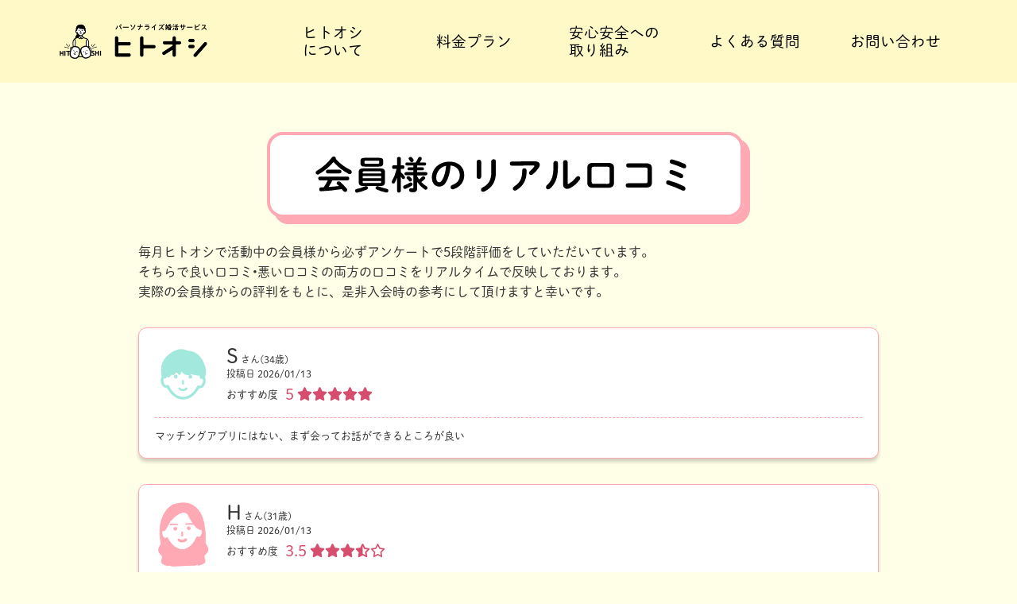

--- FILE ---
content_type: text/html; charset=UTF-8
request_url: https://hito-oshi.com/review/
body_size: 7156
content:
<!DOCTYPE html>
<html lang="ja">

<head>

  <!-- Google Tag Manager -->
  <script>(function (w, d, s, l, i) {
      w[l] = w[l] || []; w[l].push({
        'gtm.start':
          new Date().getTime(), event: 'gtm.js'
      }); var f = d.getElementsByTagName(s)[0],
        j = d.createElement(s), dl = l != 'dataLayer' ? '&l=' + l : ''; j.async = true; j.src =
          'https://www.googletagmanager.com/gtm.js?id=' + i + dl; f.parentNode.insertBefore(j, f);
    })(window, document, 'script', 'dataLayer', 'GTM-5CJ64VG');</script>
  <!-- End Google Tag Manager -->

  <meta charset="UTF-8">
  
  <meta name="description"
    content="毎月ヒトオシで活動中の会員様から必ずアンケートで5段階評価をしていただいています。そちらで良い口コミ•悪い口コミの両方の口コミをリアルタイムで反映しております。実際の会員様からの評判をもとに、是非入会時の参考にして頂けますと幸いです。">
  <meta name="keywords" content="結婚相談所,婚活,オンラインお見合い,婚活サービス,口コミ,ヒトオシ">
  <meta name="facebook-domain-verification" content="327c7xh1ovo8tifpp96b5qrt31pphl" />
  <meta http-equiv="Content-Script-Type" content="text/javascript">
  <meta http-equiv="X-UA-Compatible" content="IE=edge">
  <meta name="theme-color" content="#FFF">
  <meta name="viewport"
    content="width=device-width, initial-scale=1.0, minimum-scale=1.0, maximum-scale=1.0, user-scalable=no">
  <meta name="twitter:card" content="summary" /> <!--①-->
  <meta property="og:url" content="https://hito-oshi.com/review/" /> <!--③-->
  <meta property="og:title" content="ヒトオシ｜リアルタイム会員口コミ" /> <!--④-->
  <meta property="og:description"
    content="毎月ヒトオシで活動中の会員様から必ずアンケートで5段階評価をしていただいています。そちらで良い口コミ•悪い口コミの両方の口コミをリアルタイムで反映しております。実際の会員様からの評判をもとに、是非入会時の参考にして頂けますと幸いです。" /> <!--⑤-->
  <meta property="og:image" content="https://hito-oshi.com/wp-content/themes/hito-oshi/images/thumbnail.png" /> <!--⑥-->
  <meta name="author" content="筆者" />
  <link rel="icon" href="https://hito-oshi.com/wp-content/themes/hito-oshi/images/favicon_hitooshi.ico">
  <link rel="stylesheet" href="https://hito-oshi.com/wp-content/themes/hito-oshi/css/destyle.css">
  <link rel="stylesheet" href="https://hito-oshi.com/wp-content/themes/hito-oshi/css/top.css">
  <link rel="stylesheet" href="https://hito-oshi.com/wp-content/themes/hito-oshi/Assets/review/review.css">
  <link rel="stylesheet" href="https://hito-oshi.com/wp-content/themes/hito-oshi/Assets/review/fixed-btn.css">
  <link href="https://cdnjs.cloudflare.com/ajax/libs/lightbox2/2.7.1/css/lightbox.css" rel="stylesheet">
  <script src="https://ajax.googleapis.com/ajax/libs/jquery/3.3.1/jquery.min.js"></script>
  <script src="https://cdnjs.cloudflare.com/ajax/libs/lightbox2/2.7.1/js/lightbox.min.js"
    type="text/javascript"></script>
  
		<!-- All in One SEO 4.6.4 - aioseo.com -->
		<title>ヒトオシ｜リアルタイム会員口コミ</title>
		<meta name="description" content="毎月ヒトオシで活動中の会員様から必ずアンケートで5段階評価をしていただいています。そちらで良い口コミ•悪い口コミの両方の口コミをリアルタイムで反映しております。実際の会員様からの評判をもとに、是非入会時の参考にして頂けますと幸いです。" />
		<meta name="robots" content="max-image-preview:large" />
		<link rel="canonical" href="https://hito-oshi.com/review/" />
		<meta name="generator" content="All in One SEO (AIOSEO) 4.6.4" />
		<meta property="og:locale" content="ja_JP" />
		<meta property="og:site_name" content="ヒトオシ｜パーソナライズ婚活サービス【公式】" />
		<meta property="og:type" content="article" />
		<meta property="og:title" content="ヒトオシ｜リアルタイム会員口コミ" />
		<meta property="og:description" content="毎月ヒトオシで活動中の会員様から必ずアンケートで5段階評価をしていただいています。そちらで良い口コミ•悪い口コミの両方の口コミをリアルタイムで反映しております。実際の会員様からの評判をもとに、是非入会時の参考にして頂けますと幸いです。" />
		<meta property="og:url" content="https://hito-oshi.com/review/" />
		<meta property="article:published_time" content="2024-04-24T11:23:39+00:00" />
		<meta property="article:modified_time" content="2024-05-05T14:57:57+00:00" />
		<meta name="twitter:card" content="summary" />
		<meta name="twitter:title" content="ヒトオシ｜リアルタイム会員口コミ" />
		<meta name="twitter:description" content="毎月ヒトオシで活動中の会員様から必ずアンケートで5段階評価をしていただいています。そちらで良い口コミ•悪い口コミの両方の口コミをリアルタイムで反映しております。実際の会員様からの評判をもとに、是非入会時の参考にして頂けますと幸いです。" />
		<script type="application/ld+json" class="aioseo-schema">
			{"@context":"https:\/\/schema.org","@graph":[{"@type":"BreadcrumbList","@id":"https:\/\/hito-oshi.com\/review\/#breadcrumblist","itemListElement":[{"@type":"ListItem","@id":"https:\/\/hito-oshi.com\/#listItem","position":1,"name":"\u5bb6","item":"https:\/\/hito-oshi.com\/","nextItem":"https:\/\/hito-oshi.com\/review\/#listItem"},{"@type":"ListItem","@id":"https:\/\/hito-oshi.com\/review\/#listItem","position":2,"name":"review","previousItem":"https:\/\/hito-oshi.com\/#listItem"}]},{"@type":"Organization","@id":"https:\/\/hito-oshi.com\/#organization","name":"\u30d2\u30c8\u30aa\u30b7","description":"\u30d1\u30fc\u30bd\u30ca\u30e9\u30a4\u30ba\u5a5a\u6d3b\u30b5\u30fc\u30d3\u30b9\u3010\u516c\u5f0f\u3011","url":"https:\/\/hito-oshi.com\/"},{"@type":"WebPage","@id":"https:\/\/hito-oshi.com\/review\/#webpage","url":"https:\/\/hito-oshi.com\/review\/","name":"\u30d2\u30c8\u30aa\u30b7\uff5c\u30ea\u30a2\u30eb\u30bf\u30a4\u30e0\u4f1a\u54e1\u53e3\u30b3\u30df","description":"\u6bce\u6708\u30d2\u30c8\u30aa\u30b7\u3067\u6d3b\u52d5\u4e2d\u306e\u4f1a\u54e1\u69d8\u304b\u3089\u5fc5\u305a\u30a2\u30f3\u30b1\u30fc\u30c8\u30675\u6bb5\u968e\u8a55\u4fa1\u3092\u3057\u3066\u3044\u305f\u3060\u3044\u3066\u3044\u307e\u3059\u3002\u305d\u3061\u3089\u3067\u826f\u3044\u53e3\u30b3\u30df\u2022\u60aa\u3044\u53e3\u30b3\u30df\u306e\u4e21\u65b9\u306e\u53e3\u30b3\u30df\u3092\u30ea\u30a2\u30eb\u30bf\u30a4\u30e0\u3067\u53cd\u6620\u3057\u3066\u304a\u308a\u307e\u3059\u3002\u5b9f\u969b\u306e\u4f1a\u54e1\u69d8\u304b\u3089\u306e\u8a55\u5224\u3092\u3082\u3068\u306b\u3001\u662f\u975e\u5165\u4f1a\u6642\u306e\u53c2\u8003\u306b\u3057\u3066\u9802\u3051\u307e\u3059\u3068\u5e78\u3044\u3067\u3059\u3002","inLanguage":"ja","isPartOf":{"@id":"https:\/\/hito-oshi.com\/#website"},"breadcrumb":{"@id":"https:\/\/hito-oshi.com\/review\/#breadcrumblist"},"datePublished":"2024-04-24T20:23:39+09:00","dateModified":"2024-05-05T23:57:57+09:00"},{"@type":"WebSite","@id":"https:\/\/hito-oshi.com\/#website","url":"https:\/\/hito-oshi.com\/","name":"\u30d2\u30c8\u30aa\u30b7\uff5c\u30d1\u30fc\u30bd\u30ca\u30e9\u30a4\u30ba\u5a5a\u6d3b\u30b5\u30fc\u30d3\u30b9\u3010\u516c\u5f0f\u3011","description":"\u30d1\u30fc\u30bd\u30ca\u30e9\u30a4\u30ba\u5a5a\u6d3b\u30b5\u30fc\u30d3\u30b9\u3010\u516c\u5f0f\u3011","inLanguage":"ja","publisher":{"@id":"https:\/\/hito-oshi.com\/#organization"}}]}
		</script>
		<!-- All in One SEO -->

<link rel='dns-prefetch' href='//webfonts.xserver.jp' />
<link rel='dns-prefetch' href='//s.w.org' />
		<script type="text/javascript">
			window._wpemojiSettings = {"baseUrl":"https:\/\/s.w.org\/images\/core\/emoji\/13.0.1\/72x72\/","ext":".png","svgUrl":"https:\/\/s.w.org\/images\/core\/emoji\/13.0.1\/svg\/","svgExt":".svg","source":{"concatemoji":"https:\/\/hito-oshi.com\/wp-includes\/js\/wp-emoji-release.min.js?ver=5.7.11"}};
			!function(e,a,t){var n,r,o,i=a.createElement("canvas"),p=i.getContext&&i.getContext("2d");function s(e,t){var a=String.fromCharCode;p.clearRect(0,0,i.width,i.height),p.fillText(a.apply(this,e),0,0);e=i.toDataURL();return p.clearRect(0,0,i.width,i.height),p.fillText(a.apply(this,t),0,0),e===i.toDataURL()}function c(e){var t=a.createElement("script");t.src=e,t.defer=t.type="text/javascript",a.getElementsByTagName("head")[0].appendChild(t)}for(o=Array("flag","emoji"),t.supports={everything:!0,everythingExceptFlag:!0},r=0;r<o.length;r++)t.supports[o[r]]=function(e){if(!p||!p.fillText)return!1;switch(p.textBaseline="top",p.font="600 32px Arial",e){case"flag":return s([127987,65039,8205,9895,65039],[127987,65039,8203,9895,65039])?!1:!s([55356,56826,55356,56819],[55356,56826,8203,55356,56819])&&!s([55356,57332,56128,56423,56128,56418,56128,56421,56128,56430,56128,56423,56128,56447],[55356,57332,8203,56128,56423,8203,56128,56418,8203,56128,56421,8203,56128,56430,8203,56128,56423,8203,56128,56447]);case"emoji":return!s([55357,56424,8205,55356,57212],[55357,56424,8203,55356,57212])}return!1}(o[r]),t.supports.everything=t.supports.everything&&t.supports[o[r]],"flag"!==o[r]&&(t.supports.everythingExceptFlag=t.supports.everythingExceptFlag&&t.supports[o[r]]);t.supports.everythingExceptFlag=t.supports.everythingExceptFlag&&!t.supports.flag,t.DOMReady=!1,t.readyCallback=function(){t.DOMReady=!0},t.supports.everything||(n=function(){t.readyCallback()},a.addEventListener?(a.addEventListener("DOMContentLoaded",n,!1),e.addEventListener("load",n,!1)):(e.attachEvent("onload",n),a.attachEvent("onreadystatechange",function(){"complete"===a.readyState&&t.readyCallback()})),(n=t.source||{}).concatemoji?c(n.concatemoji):n.wpemoji&&n.twemoji&&(c(n.twemoji),c(n.wpemoji)))}(window,document,window._wpemojiSettings);
		</script>
		<style type="text/css">
img.wp-smiley,
img.emoji {
	display: inline !important;
	border: none !important;
	box-shadow: none !important;
	height: 1em !important;
	width: 1em !important;
	margin: 0 .07em !important;
	vertical-align: -0.1em !important;
	background: none !important;
	padding: 0 !important;
}
</style>
	<link rel='stylesheet' id='wp-block-library-css'  href='https://hito-oshi.com/wp-includes/css/dist/block-library/style.min.css?ver=5.7.11' type='text/css' media='all' />
<link rel='stylesheet' id='stripe-handler-ng-style-css'  href='https://hito-oshi.com/wp-content/plugins/stripe-payments/public/assets/css/public.css?ver=2.0.85' type='text/css' media='all' />
<script type='text/javascript' src='https://hito-oshi.com/wp-includes/js/jquery/jquery.min.js?ver=3.5.1' id='jquery-core-js'></script>
<script type='text/javascript' src='https://hito-oshi.com/wp-includes/js/jquery/jquery-migrate.min.js?ver=3.3.2' id='jquery-migrate-js'></script>
<script type='text/javascript' src='//webfonts.xserver.jp/js/xserverv3.js?fadein=0&#038;ver=2.0.7' id='typesquare_std-js'></script>
<link rel="https://api.w.org/" href="https://hito-oshi.com/wp-json/" /><link rel="alternate" type="application/json" href="https://hito-oshi.com/wp-json/wp/v2/pages/410" /><link rel="EditURI" type="application/rsd+xml" title="RSD" href="https://hito-oshi.com/xmlrpc.php?rsd" />
<link rel="wlwmanifest" type="application/wlwmanifest+xml" href="https://hito-oshi.com/wp-includes/wlwmanifest.xml" /> 
<meta name="generator" content="WordPress 5.7.11" />
<link rel='shortlink' href='https://hito-oshi.com/?p=410' />
<link rel="alternate" type="application/json+oembed" href="https://hito-oshi.com/wp-json/oembed/1.0/embed?url=https%3A%2F%2Fhito-oshi.com%2Freview%2F" />
<link rel="alternate" type="text/xml+oembed" href="https://hito-oshi.com/wp-json/oembed/1.0/embed?url=https%3A%2F%2Fhito-oshi.com%2Freview%2F&#038;format=xml" />

  <script>
    (function (d) {
      var config = {
        kitId: 'zxv0zot',
        scriptTimeout: 3000,
        async: true
      },
        h = d.documentElement, t = setTimeout(function () { h.className = h.className.replace(/\bwf-loading\b/g, "") + " wf-inactive"; }, config.scriptTimeout), tk = d.createElement("script"), f = false, s = d.getElementsByTagName("script")[0], a; h.className += " wf-loading"; tk.src = 'https://use.typekit.net/' + config.kitId + '.js'; tk.async = true; tk.onload = tk.onreadystatechange = function () { a = this.readyState; if (f || a && a != "complete" && a != "loaded") return; f = true; clearTimeout(t); try { Typekit.load(config) } catch (e) { } }; s.parentNode.insertBefore(tk, s)
    })(document);
  </script>
  <!-- Google Tag Manager -->
  <script>(function (w, d, s, l, i) {
      w[l] = w[l] || []; w[l].push({
        'gtm.start':
          new Date().getTime(), event: 'gtm.js'
      }); var f = d.getElementsByTagName(s)[0],
        j = d.createElement(s), dl = l != 'dataLayer' ? '&l=' + l : ''; j.async = true; j.src =
          'https://www.googletagmanager.com/gtm.js?id=' + i + dl; f.parentNode.insertBefore(j, f);
    })(window, document, 'script', 'dataLayer', 'GTM-5CJ64VG');</script>
  <!-- End Google Tag Manager -->
  <!-- Google Tag Manager (noscript) -->
  <noscript><iframe src="https://www.googletagmanager.com/ns.html?id=GTM-5CJ64VG" height="0" width="0"
      style="display:none;visibility:hidden"></iframe></noscript>
  <!-- End Google Tag Manager (noscript) -->

  <script>
    'use strict';

    var jsonUrl = "https://hito-oshi.com/wp-content/themes/hito-oshi/json/review.json";

    function fetchJsonFile(url) {
      return fetch(url)
        .then(response => response.json())
        .catch(error => {
          console.error('JSONファイルの読み込みエラー:', error);
        });
    }

    function generateStars(point) {
      let stars = '';
      const fullStar = '<img src="https://hito-oshi.com/wp-content/themes/hito-oshi/Assets/review/parts/star-solid.svg">';
      const halfStar = '<img src="https://hito-oshi.com/wp-content/themes/hito-oshi/Assets/review/parts/star-solid-half.svg">';
      const emptyStar = '<img src="https://hito-oshi.com/wp-content/themes/hito-oshi/Assets/review/parts/star-regular.svg">';

      for (let i = 0; i < 5; i++) {
        if (point >= 1) {
          stars += fullStar;
          point -= 1;
        } else if (point >= 0.5) {
          stars += halfStar;
          point -= 0.5;
        } else {
          stars += emptyStar;
        }
      }
      return stars;
    }

    fetchJsonFile(jsonUrl)
      .then(data => {
        const generateHTMLComponent = (review, index) => {
          const {
            name,
            icon,
            age,
            date,
            point,
            comment
          } = review;
          const formattedComment = comment.replace(/\n/g, '<br>');
          const stars = generateStars(point);
          const componentHTML = `
          <div class="review_wrapper">
            <div class="review_summary">
              <div class="review_summary_img">
                <img src="${icon}" alt="口コミサムネイル">
              </div>
              <div class="review_summary_contents">
                <p><span class="reviewer_name">${name}</span> さん(${age}歳)</p>
                <p>投稿日 ${date}</p>
                <div class="review_star">
                  <p><span class="review_point_title">おすすめ度</span></p>
                  <p><span class="review_point">${point}</span></p>
                  ${stars}
                </div>
              </div>
            </div>
            <div class="review_comment">
              <p>${formattedComment}</p>
            </div>
          </div>`;
          return componentHTML;
        };

        const reviewList = data.response.result;
        const review_container = document.getElementsByClassName('review_container')[0];
        reviewList.forEach((review, index) => {
          const component = generateHTMLComponent(review, index);
          review_container.innerHTML += component;
        });

        // 口コミコンポーネントが生成されてからCTAを出す
        $(window).on('scroll', function() {
          if (window.matchMedia('(max-width: 768px)').matches) {
            if ($(this).scrollTop() > 100) {
              $('.fixed-btn').fadeIn(300);
            } else {
              $('.fixed-btn').fadeOut(300);
            }
          } else {
            $('.fixed-btn').fadeOut(300);
          }
        });
      });
  </script>


</head>

<body data-rsssl=1>
  <header class="sp_br">
    <div class="logo">
      <img src="https://hito-oshi.com/wp-content/themes/hito-oshi/images/top/sp/header_logo.png"
        alt="パーソナライズ婚活サービス ヒトオシ ひとりで探すより、うまくいく。">
    </div>
    <div id="nav_drawer">
      <input id="nav_input" type="checkbox" class="nav_unshown">
      <label id="nav_open" for="nav_input" class=""><span></span></label>
      <nav id="nav_content" class="">
        <ul>
          <li><span>ヒトオシについて</span>
            <ul>
              <li><a href="https://hito-oshi.com/#pointe">ヒトオシの3つの特徴</a></li>
              <li><a href="https://hito-oshi.com/#service">サービス内容</a></li>
              <li><a href="https://hito-oshi.com/#about">マッチングプランナーの紹介</a></li>
              <li><a href="https://hito-oshi.com/#comparison">他の婚活サービスとの違い</a></li>
              <li><a href="https://hito-oshi.com/#report">ヒトオシ幸せ報告</a></li>
              <li><a href="https://hito-oshi.com/#graph_sp">ヒトオシの会員データ</a></li>
            </ul>
          </li>
          <li><a href="https://hito-oshi.com/#price">料金プラン</a></li>
          <li><a href="https://parasol-inc.co.jp">会社概要</a></li>
          <li><a href="/rule">利用規約</a></li>
          <li><a href="/safe/">安心・安全への取り組み</a></li>
          <li><a href="https://tayori.com/form/798c570bf1afd96928dd9059764230a20940d57d">お問い合わせ</a></li>
          <li><a href="/law">特定商取引法に基づく表示</a></li>
        </ul>
      </nav>
    </div>
    </div>
  </header>
  <header class="pc_br">
    <div class="pc_header">
      <div class="logo">
        <img src="https://hito-oshi.com/wp-content/themes/hito-oshi/images/top/sp/header_logo.png"
          alt="パーソナライズ婚活サービス ヒトオシ ひとりで探すより、うまくいく。">
      </div>
      <div class="nav_dropdown">
        <span>ヒトオシ<br>について</span>
        <div>
          <a href="https://hito-oshi.com/#pointe">ヒトオシの3つの特徴</a>
          <a href="https://hito-oshi.com/#service">サービス内容</a>
          <a href="https://hito-oshi.com/#about">マッチングプランナーの紹介</a>
          <a href="https://hito-oshi.com/#comparison">他の婚活サービスとの違い</a>
          <a href="https://hito-oshi.com/#report">ヒトオシ幸せ報告</a>
          <a href="https://hito-oshi.com/#graph">ヒトオシの会員データ</a>
        </div>
      </div>
      <a href="https://hito-oshi.com/#price">料金プラン</a>
      <a href="https://hito-oshi.com/safe/">安心安全への<br>取り組み　　</a>
      <a href="https://hito-oshi.com/#faq">よくある質問</a>
      <a href="https://tayori.com/form/798c570bf1afd96928dd9059764230a20940d57d">お問い合わせ</a>
    </div>
  </header>

  <section class="review_detail">
    <h2><img src="https://hito-oshi.com/wp-content/themes/hito-oshi/Assets/review/parts/title_review.svg" alt="会員様のリアル口コミ・評判"></h2>
    <p class="sp_br">毎月ヒトオシで活動中の会員様から必ずアンケートで5段階評価をしていただいています。<br />そちらで良い口コミ•悪い口コミの両方の口コミをリアルタイムで反映しております。<br />実際の会員様からの評判をもとに、是非入会時の参考にして頂けますと幸いです。</p>
    <p class="pc_br">毎月ヒトオシで活動中の会員様から必ずアンケートで5段階評価をしていただいています。<br />そちらで良い口コミ•悪い口コミの両方の口コミをリアルタイムで反映しております。<br />実際の会員様からの評判をもとに、是非入会時の参考にして頂けますと幸いです。</p>
    <div class="review_container">
      <!-- 口コミコンポーネント自動生成 -->
    </div>
  </section>

  <div class="fixed-btn">
    <div class="fixed-btn-inner">
      <div class="line">
        <a onclick="return gtag_report_conversion('');" href="" target="_blank"><img
            src="https://hito-oshi.com/wp-content/themes/hito-oshi/images/long-LP-female/line_icon.png" alt="LINE">無料相談</a>
      </div>
      <div class="regist">
        <a href="https://hito-oshi.com/signup/" target="_blank"><span>5分で完了！</span>今すぐ入会を申し込む</a>
      </div>
    </div>
  </div>

  <footer>
  <ul class="footer-menu">
    <li><a href="https://parasol-inc.co.jp" target="_blank" rel="noopener noreferrer">会社概要</a></li>
    <li><a href="https://hito-oshi.com/rule/">利用規約</a></li>
    <li><a href="https://hito-oshi.com/policy/">プライバシーポリシー</a></li>
    <li><a href="https://hito-oshi.com/external-transmission/">外部送信ポリシー</a></li>
    <li><a href="https://hito-oshi.com/law/">特定商取引法に基づく表示</a></li>
  </ul>
  <img src="https://hito-oshi.com//common/img/pmark.webp" alt="Pマーク" id="footer_pmark">
  <div class="copyright">
  	インターネット異性紹介事業届出及び受理済み：愛宕20-063802<br>
  	Copyright &copy; 2021-2022 Parasol All Right Reserved.
  </div>
<p id="related_site">関連サイト</p>   
<div id="footer_sites">
    <a href="https://hito-oshi.com/marriage-lab/" target="_blank" rel="noopener noreferrer"><img src="https://hito-oshi.com//common/img/counselingroom.webp" alt="ヒトオシ婚活相談室" id="footer_counselingroom"></a>
    <a href="https://match-app.jp/" target="_blank" rel="noopener noreferrer"><img src="https://hito-oshi.com//common/img/matchapp.webp" alt="マッチアップ" id="footer_matchup"></a>
    <a href="https://oriental-lounge.com/konkatsu-koikatsu/" target="_blank" rel="noopener noreferrer"><img src="https://hito-oshi.com//common/img/cupid.webp" alt="婚活キューピット" id="footer_cupid"></a>
  </div>
</footer>
<style>
  @media only screen and (max-width: 768px) {
    .footer-menu {
      display: flex;
      flex-wrap: wrap;
      font-size: 3.6vw;
      margin: 0 auto;
      justify-content: space-between;
    }
  }
  #footer_sites {
    display: flex;
    margin-top:20px; 
    justify-content: center;
  }
  #related_site {
    font-size: 15px;
    color: #A7A7A7;
    font-weight: bold;
    text-align: center;
    margin-top:20px;
  }
#footer_counselingroom {
  width : 90%;
}
#footer_matchup {
  width : 90%;
}
#footer_cupid {
  width : 90%;
}
#footer_pmark {
    width : 20%;
}  
  @media screen and (min-width: 767px) {
    #footer_pmark {
        width : 10%;
    }  
  }
</style>

  <script type="text/javascript" src="https://hito-oshi.com/wp-content/themes/hito-oshi/js/menu.js"></script>
  <script type="text/javascript">
    $(function () {
      $('a[href^="#"]').clifck(function () {
        if (window.innerWidth < window.innerHeight) {
          scrollTo(0, currentPosition);
        }
        //スクロールのスピード
        var speed = 750;
        //リンク元を取得
        var href = $(this).attr("href");
        //リンク先を取得
        var target = $(href == "#" || href == "" ? 'html' : href);
        //リンク先までの距離を取得
        var position = target.offset().top - 160;
        //スムーススクロール
        $("html, body").delay(1).animate({ scrollTop: position }, speed, "swing");
        return false;
      });
    });
  </script>

<script defer src="https://static.cloudflareinsights.com/beacon.min.js/vcd15cbe7772f49c399c6a5babf22c1241717689176015" integrity="sha512-ZpsOmlRQV6y907TI0dKBHq9Md29nnaEIPlkf84rnaERnq6zvWvPUqr2ft8M1aS28oN72PdrCzSjY4U6VaAw1EQ==" data-cf-beacon='{"version":"2024.11.0","token":"7fc67e77672b49caa2a1b65aba742103","server_timing":{"name":{"cfCacheStatus":true,"cfEdge":true,"cfExtPri":true,"cfL4":true,"cfOrigin":true,"cfSpeedBrain":true},"location_startswith":null}}' crossorigin="anonymous"></script>
</body>

</html>


--- FILE ---
content_type: text/css
request_url: https://hito-oshi.com/wp-content/themes/hito-oshi/css/top.css
body_size: 12283
content:
@charset "utf-8";
@import url(https://fonts.googleapis.com/earlyaccess/notosansjapanese.css);
/* ▼モバイルファースト
--------------------------------------------- */
div:empty,div:blank{
	display: none;
}
body {
 font-family: 'dnp-shuei-mgothic-std', sans-serif,'Noto Sans Japanese',"メイリオ","Arial";
 font-weight: 600;
 font-style: normal;
 line-height: 1.6rem;
 width: 100%;
}
h2{
	font-weight: bold;
	font-size: 1.5rem;
	line-height: 2rem;
	text-align: center;
	padding: 2rem 0 0.2rem;
	position: relative;
	margin-bottom: 20px;
	color: #3B4043;
}
h3{
	font-weight: bold;
	font-size: 1.2rem;
	line-height: 1.8rem;
	margin: 0.5rem 0;
}
p{
	color: #3B4043;
	text-align: justify;
}
body > section, body > div{
	padding-top: 0 !important;
	padding-bottom: 0 !important;
	margin-top: 0 !important;
	margin-bottom: 0!important;
}

.btn,
a.btn {
	font-size: 1.0rem;
	font-weight: 700;
	line-height: 1.5;
	position: relative;
	display: inline-block;
	padding: 0.6rem 2rem;
	cursor: pointer;
	-webkit-user-select: none;
	-moz-user-select: none;
	-ms-user-select: none;
	user-select: none;
	-webkit-transition: all 0.3s;
	transition: all 0.3s;
	text-align: center;
	vertical-align: middle;
	text-decoration: none;
	letter-spacing: 0.1em;
	color: #212529;
	border-radius: 0.4rem;
}
.clearfix::after {
	 content: "";
	 display: block;
	 clear: both;
}
.marker{
	background: linear-gradient(transparent 50%, #FFA9B4 55%);
	font-weight: bold;
}
.marker_s{
	background: linear-gradient(transparent 75%, #FFA9B4 75%);
	font-weight: bold;
}
.img_pc{display: none;}
.pc_br{display: none;}
header{
	position: fixed;
	max-width: 420px;
	width:100%;
	margin: 0 auto;
	z-index: 100;
}

.rule_header{
	position: static;
}

header+.spacer{
	padding-top: calc(100vw * 156 / 1920 + 30px) !important;
}
.contents{
	width: 375px;
	max-width: 100%;
	margin: 0 auto;
}
img{
	max-width: 100%;
}
ul.disc {
	list-style-type: disc;
	padding-left: 20px;
}
.contents .read{
	padding: 1rem;
}
.read p{
	font-size: 0.7rem;
	line-height: 1.5rem;
	letter-spacing: -0.009rem;
}
.foryou{
	padding: 1.25rem 1.25rem 0;
}
.foryou h2{
	padding: 1rem 0 0.2rem;
}
.foryou div p.tc{
	padding: 0 0 1rem;
}
.foryou h2 img{
	max-width: 96%;
}
.foryou div img{
	text-align: center;
}
.foryou--worry{
	padding: 0.8rem 0.3rem;
}
.foryou--worry img{
	width: 24%;
	margin-left: 3%;
}
.foryou--worry:first-child div{
	margin-top: 1rem;
}
.foryou--worry .fukidashi.one{
	letter-spacing: 0.1rem;
	padding: 0.4rem 0;
}
.foryou--worry .fukidashi p{
	background: #DBFFD3;
	border-radius: 28px;
	font-size: 0.8rem;
	padding: 1.1rem 0.5rem 1.1rem 1.1rem;
	margin-top: 0.4rem;
	line-height: 1rem;
}
.foryou--worry .fukidashi.one p{
	border-radius: 19px;
	padding: 1.2rem 1.2rem 1.2rem 1.4rem;
}
.foryou--worry:nth-child(odd) .fukidashi{
	margin: 0 0% 0 4%;
}
.foryou--worry:nth-child(odd) p {
	background: #F0F0F0;
	letter-spacing: 0.08rem;
	padding: 1.2rem;
}
.foryou--worry:nth-child(odd) img {
	margin: 0 3% 0 0;
}
.foryou--not{
	padding: 1rem 0.1rem;
}
.foryou--not li{
	padding: 1rem;
}
.foryou--not li p{
	padding: 1.4rem 0;
	font-size: 0.9rem;
	text-align: center;
}
.needyou{
	text-align: center;
	padding: 1.5rem;
}
.needyou h2{
	margin-bottom: 0;
	line-height: 4rem;
	font-weight: bold;
	color: #6E6E6E;
	letter-spacing: 0.1rem;
}
.needyou h2 span{
	font-size: 5rem;
	color: #F6A077;
	letter-spacing: 0.3rem;
}
.needyou ul li{
	text-align: center;
	font-size: 1.4rem;
	color: #6E6E6E;
	padding: 5.6% 0;
	margin: 10% 0;
	background: rgba(255,215,198,0.2);
	border-radius: 23px;
}
.needyou .logo{
	font-size:1.5rem;
	text-align: center;
}
.needyou .logo img{
	width: 195px;
	margin-right: 15px;
}
.needyou p{
	padding: 1rem;
}
.needyou p span{
	color: #F37A3F;
}
.needyou p img{
	text-align: center;
}
.needyou img.dai{
	width: 80%;
}
.needyou .message{
	text-align: left;
	color: #6E6E6E;
}
.needyou .message02{
	text-align: left;
}
.needyou .message02 div{
	font-size:1.5rem;
	letter-spacing: 0.25rem;
}
.needyou .message02 img{
	width: 80%;
}
.needyou .message03{
	text-align: left;
	padding: 0 0 1rem 0.5rem;
	line-height: 2.5rem;
}
.needyou ul li:nth-child(2){
	background: rgba(255,215,198,0.4);
}
.needyou ul li:nth-child(3){
	background: rgba(255,215,198,0.6);
}
.needyou ul li:nth-child(4){
	background: rgba(255,215,198,0.8);
}
.needyou ul li:nth-child(5){
	background: #FFBB9F;
}
.needyou ul li:nth-child(6){
	background: #FF9F76;
}
.needyou ul li:before{
	content: "";
	position: absolute;
	width: 22px;
	height: 19px;
	right:46%;
	bottom: -42%;
	background: url(../images/male/m-35.png) no-repeat center/58%;
	z-index: 1200;
}
.needyou ul li:last-child::before{
	background: none;
}
.needyou	ul li{
	position: relative;
}
.needyou	ul li p{
	position: absolute;
	color: #000;
	margin-bottom: 0;
	bottom: 10%;
	left:11%;
	line-height: 1.2rem;
}
.needyou	ul li p:last-child{
	right: 5%;
	left: auto;
}
.needyou	ul li.last p{
	left:5%;
}
.needyou	ul li.ct p:last-child,
.needyou	ul li.last p:last-child{
	right: 2%;
	left: auto;
}
.feature{
	width: 100%;
	padding: 1.5rem;
}
.feature h2{
	padding-top: 0;
	margin-bottom: 1em;
}
.feature h2 img{
	width: 160px;
	top: -5px;
}
.feature h3{
	font-size: 1rem;
}
.feature img{
	border-radius: 5px;
	width: 100%;
}
.feature img:first-child{
	border-top-right-radius: 0;
	border-bottom-right-radius: 0;
}
.feature img:last-child{
	border-top-left-radius: 0;
	border-bottom-left-radius: 0;
	position: relative;
}
.feature p{
	color: #3B4043;
	font-size: 0.8rem;
	font-weight: 600;
}
.feature .fr,
.feature .fl{
	width: 50%;
}
.feature--point.long h3{
	right: 0;
	left: auto;
	padding-left: 18px;
}
.feature--point h3{
	position: absolute;
	width: 55%;
	left: 5px;
	bottom: 0;
	font-size: 0.8rem;
	letter-spacing: 0.12rem;
}
.feature--point--rt h3{
	right: 0;
}
.something{
	padding: 0 6%;
}
.something01 .left{
	width: 30%;
}
.something img{
	width: 120px;
	min-width: 120px;
	display: block;
	margin: 0 auto;
}
.fr{float: right;}
.fl{float: left;}
.step{
	padding: 1.2rem;
}
/*
.step h2:before,
.scene h2:before,
.planner h2:before,
.report h2:before,
.qa h2:before,
.voice h2:before{
	content: '';
	position: absolute;
	bottom: -20px;
	display: inline-block;
	width: 33px;
	height: 8px;
	left: 50%;
	-webkit-transform: translateX(-50%);
	transform: translateX(-50%);
	background-color: #F7AEAE;
	border-radius: 5px;
} */
/*
.price h2:before{
	content: '';
	position: absolute;
	bottom: -20px;
	display: inline-block;
	width: 33px;
	height: 8px;
	left: 50%;
	-webkit-transform: translateX(-50%);
	transform: translateX(-50%);
	background-color: #FFEAED;
	border-radius: 5px;
} */
.step h3{
	color: #3B4043;
	font-size: 1.5rem;
	line-height: 2rem;
	margin-left: 1.5rem;
}
.step h3:before{
	content: '';
	padding: 0 6px;
	position: absolute;
	top: 2.0rem;
	left: 1.5rem;
	display: inline-block;
	width: 13px;
	height: 13px;
	-webkit-transform: translateX(-50%);
	transform: translateX(-50%);
	background-color: #333333;
	border-radius: 50%;
}
.step .step01 h3:after{
	content: '1';
}
.step .step02 h3:after{
	content: '2';
}
.step .step03 h3:after{
	content: '3';
}
.step .step04 h3:after{
	content: '4';
}
.step .step05 h3:after{
	content: '5';
}
.step h3:after{
	padding: 0 6px;
	position: absolute;
	top: 1.38rem;
	left: 0.95rem;
	color: #ffffff;
	font-size: 0.5rem;
}
.step-inner div.step01,
.step-inner div.step02,
.step-inner div.step03,
.step-inner div.step04,
.step-inner div.step05{
	padding: 0.8rem 0.8rem 1.5rem;
	position: relative;
	box-shadow: 0 10px 25px 0 rgba(0, 0, 0, .15);
}
.step-inner div.step01 img,
.step-inner div.step04 img{
	padding: 0.6rem 2rem;
}
.step-inner p{
	color: #3B4043;
	font-size: 0.8rem;
	line-height: 1.2rem;
	padding: 0.8rem 0;
}
.step .step-inner img{
	padding: 0.6rem;
}
.btn-inner{
	text-align: center;
	padding: 1rem 0.5rem;
}
.btn-inner div{
	border-radius: 22px;
	background: #EE9796;
	color: #ffffff;
	font-size: 1.4rem;
	padding: 0.56rem;;
	width: 50%;
	margin: 0 auto;
}
.btn-inner .btn-inner--txt{
	font-size: 1.05rem;
	padding: 1rem 0.2rem 2rem;
	letter-spacing: 0.06rem;
	line-height: 1.8rem;
}
.btn-inner .btn-inner--txt .next{
	font-size: 0.8rem;
	color: #EE9796;
}
.btn.btn--accordion{
	color: #95989A;
	padding: 0.6rem 3.5rem;
	border: 3px solid #95989A;
	border-radius: 2rem;
}
.interview{
	padding: 1.4rem;
	text-align: center;
	margin: 0 auto;
}
.interview--inner{
	font-size: 1.6rem;
	padding: 0.56rem;
	text-align: center;
	line-height: 1.4;
}
.interview--inner--logo{
	text-align: left;
}
.pro-txt{
	color: #515151;
}
.pro-txt span{
	font-size: 2.6rem;
}
.big-txt{
	font-size: 3rem;
	color: #F6AAB5;
	line-height: 1.2;
}
.big-txt span:first-child{
	font-size: 8rem;
}
.big-txt span:nth-child(2){
	font-size: 1.7rem;
	color: #000000;
	display: block;
	background: #E8E8E8;
	border-radius: 50%;
	width: 3rem;
	padding: 0.24rem;
	margin: 0 auto;
}
.big-txt span:nth-child(2),
.big-txt span:nth-child(3){
	line-height: 1.5;
}
.interview h3{
	font-size: 1.8rem;
	padding: 3rem 0;
}
.interview h4{
	position: relative;
	text-align: left;
	font-size: 1.6rem;
	color: #000000;
}
.interview h4 span{
	position: relative;
	font-size: 1rem;
	color: #ffffff;
	background: #FDC9C9;
	border-radius: 50%;
	padding: 0.3rem 0.5rem;
	margin-right: 13px;
	top: -3px;
}
.interview--hitooshi{
	line-height: 1.8;
	color: #595757;
}
.interview--hitooshi div{
	font-size: 1.42rem;
	text-align: left;
	padding-left: 5px;
}
.interview--hitooshi--logo{
	padding: 2rem 0;
	text-align: center;
	font-size: 2rem;;
	color: #595757;
}
.interview--hitooshi--logo img{
	width: 82%;
	margin-right: 10px;
	padding-bottom: 0.8rem;
}
.interview--hitooshi p{
	font-size: 0.85rem;
}
.interview--point{
	padding: 0.5rem;
}
.scene{
	width: 100%;
	box-sizing: border-box;
}
.scene h2{
	margin-bottom: 1.2em;
}
.scene div div{
	padding: 0.7rem;
}
.scene-inner div img{
 border: 2px solid #666;
 border-radius: 15px;
}
.scene div div p{
	text-align: center;
	font-weight: bold;
	margin-top: 0.5rem;
}
.planner h2{
	font-size: 1.3rem;
	margin-bottom: 0;
}
.planner--box--intro{
	padding: 0.5rem;
}
.planner--box--intro h3{
	position: absolute;
	bottom: 0;
	right: 3.8rem;
	text-align: center;
	font-size: 1.4rem;
	margin: 0;
	letter-spacing: 0.2rem;
}
.planner span.eng{
	display: block;
	font-size: 0.6rem;
	letter-spacing: 0.02rem;
	font-weight: 300;
}
.planner .planner--box p{
	padding: 1rem 0;
	margin-bottom: 0.5rem;
	font-size: 0.7rem;
	line-height: 1.2rem;
}
.planner p{
	padding: 1rem 0;
	margin-bottom: 0.5rem;
	font-size: 0.7rem;
	line-height: 1.5;
}
.planner .reason{
	font-size: 1.2rem;
	line-height: 2.5;
}
.planner .reason{
	color: #595757;
}
.planner .reason--logo{
	text-align: center;
}
.planner .reason--logo img {
	width: 70%;
	margin-right: 10px;
	padding-bottom: 0.8rem;
}
.planner .reason ul{
	width: 100%;
	max-width: 520px;
	padding: 0.7rem;
}
.planner .reason ul ol{
	position: relative;
	color: #000000;
	line-height: 3.5;
}
.planner .reason ul ol span{
	position: relative;
	color: #ffffff;
	background: #FDC9C9;
	border-radius: 50%;
	padding: 0.9rem 1.2rem;
	margin-right: 12px;
	top: -3px;
}
.planner .editor{
	text-align: center;
}
.planner .editor img{
	width: 65%;
}
.planner .editor--cmt{
	padding: 1.2rem;
}
.editor .editor--name{
	font-size: 1rem;
}
.editor .editor--name span.eng{
	text-align: left;
	margin-left: 0.8rem;
}
.editor .editor--name span.deg{
	font-size: 0.6rem;
}
.planner p.editor--hsy{
	line-height: 1rem;
	letter-spacing: -0.038rem;
}
.price-outside{
	text-align: center;
	padding-top: 30px;
	padding-bottom: 50px;
}
.price{
	position: relative;
	background: #F6AAB5;
	padding: 1rem;
}
.price--read{
	display: none;
}
.price h2{
	margin-bottom: 0;
	color: #ffffff;
}
.price-inner{
	position: relative;
	bottom: -1rem;
}
.price .price-inner img{
	width: 98%;
}
.price .price-inner img:last-child{
	position: relative;
	bottom: -3.1px;
}
.price--table dl{
	display:table;
	flex-wrap: wrap;
	justify-content: left;
	text-align: center;
	width: 100%;
}
.price--table dl dt,
.price--table dl dd{
	display:table-cell;
	vertical-align:middle;
	border: 2px solid #ee9796;
	padding: 2%;
}
.price--table dl dt{
	width: 40%;
	background: #FFFBB4;
	border-top-left-radius: 23px;
	border-top-right-radius: 23px;
	border-bottom-right-radius: 0;
	border-bottom-left-radius: 0;
}
.price--table dl dd{
	width: 40%;
	background: #FFFBB4;
	border-radius: 6px;
	font-size: 0.6rem;
	height: 58px;
	position: relative;
}
.price--table dl dd:first-child{
	font-size: 0.8rem;
	line-height: 0.8rem;
	width: 15%;
	color: #5c5c5c;
}
.price--table dl dt:first-child{
	background: none;
	width: 15%;
}
.price--table dl dt:last-child,
.price--table dl dd:last-child{
	color: #5C5C5C;
}
.price--table dl dt:nth-child(2) img{
	width: 90px;
}
.price--table dl dt:nth-child(2),
.price--table dl dd:nth-child(2){
	background: #FFFFFF;
}
.price--table dl dt:last-child{
	font-size: 0.5rem;
}
.price--table dl dt:last-child span{
	font-size: 1.2rem;
	line-height: 0.02rem;
}
.price--table dl dd .marker_s{
	position: relative;
	top: 6px;
}
.price--table dl span.en{
	font-size: 1.5rem;
}
.price--table dl span.zero{
	font-size: 2.5rem;
}
.price--table dl .two span.zero{
	font-size: 1.6rem;
}
.price--table dl .strike .two{

}
dl .strike{
	text-decoration-line: line-through;
	text-decoration-style: solid;
	text-decoration-color: #EE9796;
	text-decoration-thickness: 2px;
}
.price--table dl .two{
	position: relative;
	line-height: 1rem;
}
.price--table dl .two .marker{
	position: relative;
	top: 4px;
}
.price--table dl .two:before{
	content: '';
	position: absolute;
	padding: 20px 28px;
	background: url(../images/top/sp/25.png) no-repeat top/100%;
	top: -13px;
	left: 2%;
}
.price--note{
	margin: 0 0 0 15%;
	background: url(../images/top/sp/36.png) no-repeat 22% 12%;
	padding: 2.5rem 0 0.5rem;
}
.price--note p{
	color: #ffffff;
	width: 48%;
	text-align: left;
	padding: 0.2rem 0;
}
.price--note div{
	color: #191919;
	width: 52%;
	font-size:1.4rem;
	line-height: 2rem;
}
.price--note div span{
	background: #ffffff;
	padding-left: 16px;
}
.price h3{
	position: relative;
	color: #ffffff;
	font-size: 2rem;
	text-align: center;
	padding: 2rem 0;
	margin: 50px auto 30px;
}
.price h3:before{
	content: '';
	position: absolute;
	background: #ffffff;
	border-radius: 5px;
	padding: 35px 4px;
		transform: rotate(-35deg);
		-moz-transform: rotate(-35deg);
		-webkit-transform: rotate(-35deg);
	left: 3rem;
	top: 1rem;
}
.price h3:after{
	content: '';
	position: absolute;
	background: #ffffff;
	border-radius: 5px;
	padding: 35px 4px;
		transform: rotate(-145deg);
		-moz-transform: rotate(-145deg);
		-webkit-transform: rotate(-145deg);
	right: 3rem;
	top: 1rem;
}
.price h3.noline:before,
.price h3.noline:after {
	content:none;
	display: none;
}
.price--value--table dl{
	display: inline-table;
	flex-wrap: wrap;
	justify-content: left;
	text-align: center;
	width: 100%;
}
.price--value--table dl dt,
.price--value--table dl dd{
	display:table-cell;
	vertical-align:middle;
	border: 2px solid #ee9796;
}
.price--value--table .marker_s{
	position: relative;
	top: 4px;
}
.price--value--table .marker{
	position: relative;
	top: 6px;
}
.price--value--table dl span.en{
	font-size: 1.18rem;
}
.price--value--table dl span.zero_s{
	font-size: 1.8rem;
	font-weight: 600;
}
.price--value--table dl span.zero{
	font-size: 2.6rem;
	position: relative;
	top: 6px;
}
.price--value--table dl span.jpen{
	position: relative;
	top: 5px;
}
.price--value--table dl .two{
	position: relative;
	line-height: 1rem;
	padding: 0.1rem 0.1rem;
}
.price--value--table dl .two:before{
	content: '';
	position: absolute;
	padding: 20px 28px;
	background: url(../images/top/sp/25.png) no-repeat top/100%;
	top: -17px;
	left: -25px;
}
.price--value--table dl dt{
	width: 24%;
	background: #FFFBB4;
	border-radius: 6px;
	font-size: 0.6rem;
}
.price--value--table dl dd{
	width: 24%;
	background: #FFFBB4;
	border-radius: 6px;
	font-size: 0.6rem;
	height: 58px;
}
.price--value--table dl dd:first-child{
	width: 20%;
	background: #FFFFFF;
	color: #CE6B79;
	text-align: left;
	line-height: 1rem;
	font-size: 0.8rem;
	padding-left: 0.6rem;
}
.price--value--table dl:first-child dt{
	background: rgba(255,224,232,0.72);;
	color: #3B4043;
	padding: 1.2rem 0;
	font-size: 0.7rem;
}
.price--value--table dl dt:first-child{
	background: none;
	width: 20%;
}
.price--value--table dl:nth-child(2) dd{
	position: relative;
}
.price .price--note p span{
	font-size: 0.8rem;
}
.price--note .fl span.sp_txt{
	display: inline;
	letter-spacing: -0.06rem;
}
.price--note .fl span.pc_txt{
	display: none;
}
.hitooshi{
	width: 60%;
	margin: 0 auto;
}
.report{
	padding: 1rem 0.2rem 0;
}
.report h2{
	padding: 1rem 0 0.2rem;
}
.report div.tc img {
	width: 72%;
}
.report .couple{
	text-align: center;
	position: relative;
	padding: 3rem 0 2rem;
}
.report .couple:before{
	content '＊';
	top: 0;
	left: 50%;
	width: 10px;
	height: 10px;
	padding: 5px;
	position: absolute;
}
.couple--cmt{
	font-size:0.88rem;
}
.couple .batsu{
	position: absolute;
	left: 47%;
	color: #707070;
}
.couple .batsu.last{
	left: 48%;
}
.report .name {
	font-size: 2rem;
}
.report .name_s {
	font-size: 1.6rem;
}
.report .name span,
.report .name_s span{
	font-size: 0.6rem;
	color: #404040;
	display: block;
}
.report--box{
	position: relative;
}
.report--box .fr{
	font-size: 0.88rem;
}
.report .male{
	color:#B0D5E8 ;
}
.report .famale{
	color:#F8C4C8 ;
}
.report p{
	font-size: 0.7rem;
	line-height: 1rem;
	padding: 0.5rem 0 2.8rem;
}
.qa-outside{
	text-align: center;
}
.qa{
	background: #EEEEEE;
	padding: 1.5rem;
}
.qa--more{
	width: 50%;
	margin: 0 auto;
	background: #FF9FAD;
	border-radius: 24px;
	padding: 0.6rem 1rem;
	color: #ffffff;
	text-align: center;
}
.box_one h3{
	text-align: center;
	font-size:1.8rem;
	padding: 2.8rem 0 0;
}
.qa .btn-inner{
	padding: 1rem 1rem;
}


/*====================================================================
.accordion_one
====================================================================*/
.accordion_top {
	max-width: 414px;
	margin: 0 auto;
	border-radius: 24px;
}
.accordion_top .accordion_inner {
	display: none;
	padding: 0;
	box-sizing: border-box;
}
.section.s_01{
	padding: 0;
}
.accordion_one {
	max-width: 414px;
	margin: 0 auto;
	border-radius: 24px;
}
.accordion_one .accordion_header {
	color: #ffffff;
	font-weight: bold;
	padding: 10px 10%;
	text-align: center;
	position: relative;
	z-index: +1;
	cursor: pointer;
	transition-duration: 0.2s;
	border-radius: 30px;
	letter-spacing: 0.2rem;
}
.accordion_one .accordion_header:hover {
	opacity: .8;
}
.accordion_one .accordion_header img{
	-webkit-transform: rotate(0deg);
	transform: rotate(0deg);
}
.accordion_one .accordion_header.open img {
	-webkit-transform: rotate(-180deg);
	transform: rotate(-180deg);
	transition-duration: 0.2s;
}
.accordion_one .accordion_inner {
	display: none;
	padding: 0;
	box-sizing: border-box;
}
.accordion_one .accordion_inner .box_one {
	height: auto;
}
.accordion_one .accordion_inner p.txt_a_ac {
	margin: 0;
}
.accordion_inner div p {
	padding: 1rem 1.5rem 1rem 1.2rem;
	background: #FEF2FF;
	line-height: 1.4rem;
	border-radius: 8px;
	font-size: 0.9rem;

	margin-bottom: 1.1rem;
	letter-spacing: -0.007rem;
}
.accordion_inner div p:nth-child(odd) {
	background: #E9FFD0;
}
@media screen and (max-width: 1024px) {
	.accordion_one .accordion_header {
		font-size: 16px;
		left: 0;
	}
	.accordion_inner div p{
		font-size: 0.8rem;
		line-height: 1.2rem;
		border-radius: 16px;
	}
}
.pagetop{
	display: none;
	position: fixed;
	right: 16px;
	bottom: 18px;
	width: 28.5%;
}
.banner{
	width: 100%;
	margin: 0 auto;
}
.banner--present{
	margin: 0 calc(50% - 50vw);
	width: 100vw;
}
.banner--present-s{
	margin: 0 calc(50% - 50vw);
	width: 100vw;
}
footer{
	background: #FAFAFA;
	padding: 2rem;
	padding-bottom: 6rem;
	text-align: center;
}
footer .copyright{
	color: #707070;
	text-align: left;
	padding: 1rem;
}
footer ul{
	padding: 5%;
}
footer ul li{
	line-height: 3rem;
	font-weight: bold;
}
/* famale */
.feature--point {
	position: unset;
	height: auto;
}
.feature--point .on-text{
	position: unset;
}

/* ▼Pro用
------------------------------------ */
@media (min-width: 375px) {
.price .price-inner img:last-child {
	bottom: -1.5px;
}
}
@media (min-width: 400px) {
.btn-inner .btn-inner--txt {
	font-size: 1.16rem;
}
.btn-inner .btn-inner--txt .next{
	margin-left: 15px;
}
.pagetop {
		width: 30%;
}
.btn-inner{
	margin: 0 auto;
}
}
/* ▼tab用
------------------------------------ */
@media (min-width: 768px) {
.contents{
	width: 100%;
	padding: 2rem 2rem 0 2rem;
}
header {
	max-width: none;
	width: 100%;
}
h2{
	font-size: 2rem;
}
.sp_br{
	display: none;
}
.pc_br{
	display: block;
}
.img_pc{display: block;}
.marker_s{
	background: linear-gradient(transparent 70%, #F8C4C8 70%);
}

.main--read{
	display: flex;
	justify-content: space-between;
	width: 900px;
	margin: 0 auto;
}
.main--read .marker{
	padding-left: 10px;
}
.read p{
	font-size: 0.9rem;
	padding-bottom: 2rem;
}
.main--read .main-read-copy{
	font-size: 1.5rem;
	line-height: 2.5rem;
	text-align: left;
	margin: 20px auto;
}
.banner--present{
	width: 62%;
	margin: 0 auto;
	padding: 3.5rem 0 2rem;
}
.banner--present-s{
	width: 62%;
	margin: 0 auto;
	padding: 2rem 0 0;
}
.needyou{
	padding: 1.5rem 1.5rem 5rem 4rem;
}
.needyou--sp{
	display: none;
}
.feature{
	padding: 1.5rem 0 3rem;
}
.feature--inner,
.planner--inner,
.editor{
	display: flex;
	justify-content: space-between;
}
.price-inner--box{
	display: flex;
	justify-content: center;
	align-items: end;
}
.foryou{
	padding: 3rem 1.25rem 0;
}
.foryou h2{
	padding: 1rem 0 4rem;
}
.foryou h2 img{
	padding-right: 2rem;
}
.foryou--inner{
	display: none;
}
.feature--point{
	width: 100%;
}
.feature--point:first-child{
	margin-top: 12px;
}
.feature--point:last-child div img{
	margin-top: 10px;
	margin-bottom: 14px;
}
.feature h2 img{
	width: 20%;
}
.feature p{
	font-size: 0.9rem;
}
.step h2{
	font-size:2.5rem;
	margin-bottom: 3rem;
}
.step h2:before{
	content: none;
}
.step-inner{
	max-width: 700px;
	width: 95%;
	margin: 0 auto;
}
.step-inner--top{
	position: relative;
}
.step-inner--top img{
	position: absolute;
	bottom: 5.5rem;
	left: 39%;
	width: 48%;
}
.step-inner div.step01, .step-inner div.step02, .step-inner div.step03, .step-inner div.step04, .step-inner div.step05{
	box-shadow: none;
	display: flex;
	justify-content: space-between;
	margin-bottom: 1rem;
	padding-bottom: 15rem;
}
.step-inner div.step05{
	margin-bottom: 4rem;
	padding-bottom: 1rem;
}
.step02, .step04{
	flex-direction: row-reverse;
}
.step-inner div.step01{
	background: url(../images/top/pc/42.png) no-repeat bottom/38%;
}
.step-inner div.step02{
	background: url(../images/top/pc/44.png) no-repeat bottom/45%;
	padding-bottom: 17rem;
}
.step-inner div.step03{
	background: url(../images/top/pc/45.png) no-repeat bottom/45%;
	padding-bottom: 17rem;
}
.step-inner div.step04{
	background: url(../images/top/pc/47.png) no-repeat bottom/45%;
	padding-bottom: 23rem;
}
.step-inner div div{
	width: 45%;
}
.step .step-inner div img{
	padding: 0;
}
.step-inner p{
	font-size: 0.9rem;
	margin-left: 2.7rem;
}
.step h3{
	margin-left: 0.8rem;
	position: relative;
}
.step h3:before{
	position: relative;
	top: 0.2rem;
	left: 0rem;
	width: 32px;
	height: 32px;
}
.step h3:after{
	position: absolute;
	font-size: 1.5rem;
	top: 0.2rem;
	left: -0.8rem;
	display: inline-block;
	z-index: 1000;
}
.step h2:before{
	content: none;
}
.interview h3{
	font-size: 2.8rem;
	padding: 3rem 0;
}
.interview--inner--logo{
	text-align: center;
}
.interview--inner.mt50{
 display: flex;
 flex-direction: column-reverse;
}
.interview--hitooshi{
	text-align: center;
}
.interview--hitooshi div{
	text-align: center;
}
.interview--inner{
	font-size: 1.15rem;
}
.interview--inner--txt{
	margin-top: 5rem;
}
.interview--hitooshi--logo img {
	width: 360px;
	margin-right: 10px;
	padding-bottom: 0.8rem;
}
.interview--two{
	width: 280px;
	margin: 0 auto;
}
.planner{
	position: relative;
}
.planner h2{
	font-size: 2.5rem;
}
.planner h2:before{
	content: none;
}
.btn-inner div{
	width: 35%;
}
.planner .img_pc{
	width: 62%;
	margin: 0 auto;
}
.planner--inner{
	width: 90%;
	margin: 0 auto;
}
.planner--box{
	width: 45%;
}
.planner p,
.planner .planner--box p{
	font-size: 0.8rem;
}
.reason--block{
	display: flex;
	flex-direction: column-reverse;
	padding-bottom: 5rem;
	padding-top: 0;
}
.planner .reason ul ol span {
		padding: 0.8rem 1.24rem;;
		margin-right: 12px;
		top: -2px;
}
.planner--note{
	position: absolute;
	top: 6rem;
	left: 11%;
}
.editor--inner{
	display: flex;
}
.planner .editor{
	text-align: left;
	margin-top: 70px;
}
.editor .editor--inner .editor--img{
	width: 38%;
	margin-top: 20px;
}
.planner .editor img{
	width: 80%;
}
.editor .editor--inner .editor--text{
	width: 60%;
}
.editor--text--inner{
	display: flex;
	flex-direction: column-reverse;
}
.planner span.eng{
	font-size: 0.7rem;
}
.editor .editor--name {
	font-size: 2rem;
}
.editor .editor--name span.deg {
	font-size: 0.9rem;
}
.editor .editor--name span.eng {
	font-size: 0.9rem;
	margin-left: 0rem;
	margin-bottom: 5px;
}
.planner p.editor--hsy {
	line-height: 1.4rem;
}
.editor--hsy span{
	display: inline-block;
	background: linear-gradient(transparent 70%, #FFA9B4 70%);
	font-size: 1.1rem;
}
.planner .editor--cmt{
	padding: 1rem 0;
	font-size: 0.9rem;
	line-height: 1.5rem;
}
.editor--name .marker_s{
	background: linear-gradient(transparent 70%, #FFA9B4 70%);
	letter-spacing: 0.2rem;
}
.planner .reason{
	font-size: 2.2rem;
}
.planner .reason--logo img{
	width: 340px;
}
.planner .reason ul{
	width: 600px;
	margin: 0 auto;
}
.price{
	padding: 1rem 4rem;
	background: #F6AAB5;
}
.price h2{
	margin-bottom: 0.2rem;
}
.price--read{
	display: block;
	color: #ffffff;
	font-size: 0.8rem;
}
.price-inner--box{
	width: 90%;
	margin: 3rem auto 0;
}
.price-inner{
	width: 60%;
}
.price .price-inner img{

}
.price--table{
	width: 40%;
	max-width: 300px;
	margin-left: 50px;
}
.price h3:before{
	padding: 40px 4px;
	top: 0.5rem;
}
.price h3:after{
	padding: 40px 4px;
	top: 0.5rem;
}
.price--table dl dt{
	height: 85px;
	border-top-left-radius: 12px;
	border-top-right-radius: 12px;
}
.price--table dl dt, .price--table dl dd{
	border: 2px solid #F6AAB5;
}
.price--table dl dt:nth-child(2) img{
	width: 114px;
}
.price--table dl dd{
	height: 70px;
	border-radius: 7px;
	font-size: 0.7rem;
}
.price--table dl span.en{
	font-size: 1.8rem;
}
.price--table dl span.zero{
	font-size: 2.6rem;
	padding: 0.1rem 0.1rem;
}
.price--table dl .two span.zero{
	font-size: 2.2rem;
}
.price--table dl dd:first-child{
	border-radius: 20px;
	color: #5C5C5C;
	font-size: 0.95rem;
	line-height: 1rem;
}
.price--table dl dt:last-child span{
	font-size: 1.3rem;
}
.price--table dl .two:before{
	background: url(../images/top/pc/25.png) no-repeat top/100%;
	padding: 22px 30px;
	left: 5%;
}
.price--value--table dl .two:before{
	background: url(../images/top/pc/25.png) no-repeat top/100%;
	padding: 22px 30px;
	left: 6px;
}
.price--note{
	background: url(../images/top/pc/36.png) no-repeat top/11%;
	display: flex;
	flex-direction: column;
	margin: 4% 0 0 16%;
	width: 41%;
}
.price--note div{
	width: 100%;
	text-align: left;
	line-height: 1.5rem;
	font-size: 1.3rem;
}
.price--note p{
	font-size: 1.2rem;
	line-height: 1.8rem;
}
.price--note p span{
	background: #ffffff;
	color: #191919;
}
.price--note p.fr{
	width: 100%;
}
.price--note .fl span.sp_txt{
	display: none;
}
.price--note .fl span.pc_txt{
	display: inline;
	padding-left: 2px;
	letter-spacing: -0.05rem;
}
.price--value--table{
	width: 55%;
	margin: 0 auto;
}
.price--value--table dl dt,
.price--value--table dl dd{
	height: 75px;
	border: 2px solid #F6AAB5;
}
.price--value--table dl dd{
	font-size: 0.7rem;
}
.price--value--table dl:first-child dt{
	font-size: 0.9rem;
}
.price--value--table dl span.en{
	font-size: 1.6rem;
}
.price--value--table dl span.zero{
	font-size: 2.8rem;
}
.price--value--table dl span.zero_s{
	font-size: 2.2rem;
}
.price--value--table .marker{
	top: 4px;
}
.price--value--table dl dd:first-child{
	text-align: center;
	font-size: 1rem;
}
.hitooshi{
	width: 38%;
	padding-top: 90px;
}
.report{
	padding: 5rem 0.2rem 0;
}
.report-img{
	width: 38%;
	margin: 0 auto;
}
.report p{
	line-height: 1.4rem;
}
.report--inner{
	display: flex;
	justify-content: space-between;
	align-items: center;
}
.report--inner div.image {
	width: 45%;
	margin-top: 0;
}
.report--inner .couple{
	width: 40%;
	margin-right: 6.5rem;
}
.report--box{
	display: flex;
	justify-content: space-between;
	flex-direction: column-reverse;
}
.report--box .fr{
	position: relative;
	font-size: 1.1rem;
	line-height: 2.2rem;
	padding: 5rem 0 4.5rem;
	color: #3B4043;
	height: 180px;
}
.report--box .fr div{
	position: absolute;
	bottom: 2rem;
}
.planner p, .planner .planner--box p{
	padding: 0 0 2.8rem;
}
.report--inner--cmt{
	width: 46%;
}
.report--box p{
	height: 200px;
}
.report--inner--cmt p{
	height: 300px;
}
.report .name{
	font-size: 3rem;
}
.report .name_s{
	font-size: 2.4rem;
}
.report .name span, .report .name_s span{
	font-size: 0.7rem;
	margin-top: 6px;
}
.couple--cmt{
	text-align: left;
	font-size: 1.1rem;
	color: #3B4043;
	padding: 0rem 0 3rem;
	line-height: 2;
	letter-spacing: 1.5;
}
.qa{
	padding: 1rem 10rem;
}
.btn-inner {
	padding: 1rem 15rem;
}
.qa .btn-inner {
	padding: 1rem 12rem;
	max-width: 800px;
}

.qa .qa-in{
	margin: auto;
}

.qa .qa-inner>div{
	width: calc(100vw * 780 /1920);
	margin: auto;
	display: flex;
	align-items: center;
	position: relative;
	gap:3%;
	height: calc(100vw * 150 /1920);
}
.qa .qa-inner p{
	background: #FEF2FF;
	border-radius: 16px;
	font-size: calc(100vw * 28 / 1920);
	padding: .8em 2em;
	line-height: 1rem;
}
.qa .qa-inner div:nth-child(odd) p{
	background: #E9FFD0;
	padding: 0.8em 1.6em;
}
.qa .qa-inner img{
	width: 18%;
	object-fit: contain;
}
.qa .qa-inner img{
	width: 20%;
}

.qa .qa-inner>div:nth-child(2n){
	height: calc(100vw * 233 / 1920);
}
.qa .qa-inner>div:nth-child(2n) img{
	width: calc(100vw * 296 / 1920);
	z-index: 1;
}

.qa .qa-inner>div p{
	width: calc(100vw * 609 /1920);
}

.qa .qa-inner>div:nth-child(2n) p{
	position: absolute;
	right: 0;
	width: calc(100vw * 560 /1920);
	z-index: 0;
}
.qa .qa-inner div p{
	border-radius: 85px;
	font-size: 0.8rem;
	line-height: 1.3rem;
	padding: 1rem 1.5rem 0.8rem 2rem;
}
.qa .qa-inner>div:nth-child(2n) p{
	padding-left: 4em;
}
.pagetop {
	width: 15%;
}
footer{
	padding: 1.5rem;
	padding-bottom: 10rem
}
footer ul {
	padding: 1rem;
}
footer .copyright{
	text-align: center;
	font-size: 0.8rem;
}
.feature--inner {
	flex-wrap: wrap;
	max-width: 480px;
	margin: 0 auto;
}
}
/* ▼PC用
------------------------------------ */
@media screen and (min-width: 1024px) {
header {
	max-width: none;
}
.contents{
	width: 100%;
	margin: 0 auto;
	max-width: 1200px;
}
.banner{
	margin: 0 auto;
}
.price,
.qa{
	width: 100%;
	margin: 0 auto;
}
.price-inner--box{
	max-width: 1100px;
}
.price--value--table{
	max-width: 640px;
}
.price--note p{
	line-height: 2.2rem;
}
.price--note .fl span.pc_txt{
	font-size: 1.3rem;
	padding: 0.1rem;
}
.price .price--note p span{
	font-size: 1.3rem;
	padding: 0.1rem;
	letter-spacing: 0.2rem;
}
.price--note div {
	width: 100%;
	text-align: left;
	line-height: 1.5rem;
	font-size: 1.3rem;
}
.feature{
	margin: 0 auto;
}
.copyright{
	max-width: 600px;
	margin: 0 auto;
}
}
/* 特定商取引法に基づく表示 */
body#law,
body#rule {
 font-family: 'dnp-shuei-mgothic-std', serif,'Noto Sans Japanese',"メイリオ","Arial";
 font-weight: 400;
 font-style: normal;
 line-height: 1.6rem;
}
#law .contents,
#rule .contents {
	padding: 2rem 1rem;
}
#law .contents h3,
#rule .contents h3{
	font-size: 1.5rem;
	padding: 1rem 0 2rem;
	text-align: center;
}
#law .contents h4,
#rule .contents h4{
	font-size: 1.0rem;
	padding: 1.5rem 0 0.5rem;
}
#law .contents p{
	font-size: 1rem;
	line-height: 1.2rem;
	padding: 0.2rem 0;
}
#rule .contents p{
	font-size: 0.85rem;
	line-height: 1.12rem;
	padding: 0.2rem 0;
}
#law .contents h4{
	font-size: 1.2rem;
	padding: 1.5rem 0 0.5rem;
}
#rule h4 span{
	background: #cccccc;
	padding: 3px;
}
#rule .no{
	margin-left: 1rem;
}
#rule .rule--plan--table{
	display: table;
	justify-content: left;
	text-align: center;
	width: 100%;
}
#rule .rule--plan--table dl{
	display:flex;
	flex-wrap: wrap;
	border: 1px solid #000000;
	border-top: none;
	border-left: none;
	font-size: 0.7rem;
}
#rule .rule--plan--table dt,
#rule .rule--plan--table dd{
	display: table-cell;
	vertical-align: middle;
	padding: 0.03%;
	box-sizing: border-box;
}
#rule .rule--plan--table dl dt {
	width: 20%;
	font-weight: normal;
	border-top: 1px solid #000;
	border-left: 1px solid #000;
}
#rule .rule--plan--table dl dd {
	width: 20%;
	border-left: 1px solid #000;
}
dd:after{
	display: block;
	content: "";
	clear: both;
}
@media screen and (min-width: 768px) {
#law .contents,
#rule .contents {
	width: 100%;
	padding: 2rem 3rem 3rem;
}
#law .contents h3,
#rule .contents h3{
	font-size: 1.5rem;
}
#rule .no{
	margin-left: 2rem;
}
#law .contents h4,
#rule .contents h4{
	font-size: 1.2rem;
	padding: 1.5rem 0 0.5rem;
}
#rule .contents p{
	font-size: 0.9rem;
	line-height: 1.2rem;
	padding: 0.2rem 0;
}
#rule .rule--plan--table dl{
	font-size: 1rem;
}
#rule .rule--plan--table dt,
#rule .rule--plan--table dd{
	padding: 0.5%;
}
}
@media screen and (min-width: 1024px) {
#law .contents h3,
#rule .contents h3{
	font-size: 1.5rem;
	padding: 1rem 0 3rem;
	text-align: center;
}
}


/* 調整パーツ
------------------------------------ */
/*	フォント調整 */
.w100 {font-weight: 100 !important;}
.w200 {font-weight: 200 !important;}
.w300 {font-weight: 300 !important;}
.w400 {font-weight: 400 !important;}
.w500 {font-weight: 500 !important;}
.w700 {font-weight: 700 !important;}
.w900 {font-weight: 900 !important;}
/* サイズ調整 */
.wi250 { max-width: 250px !important; }
.wi300 { max-width: 300px !important; }
.wi400 { max-width: 400px !important; }
.wi450 { max-width: 450px !important; }
.wi500 { max-width: 500px !important; }
.wi800 { max-width: 800px !important; }
.wi900 { max-width: 900px !important; }
.wi1000 { max-width: 1000px !important; }
/*	余白調整 */
.mt5{margin-top: 5px !important;}
.mt10{margin-top: 10px !important;}
.mt20{margin-top: 20px !important;}
.mt30{margin-top: 30px !important;}
.mt40{margin-top: 40px !important;}
.mt50{margin-top: 50px !important;}
.mt60{margin-top: 60px !important;}
.mt80{margin-top: 80px !important;}
.mt100{margin-top: 100px !important;}
.mt150{margin-top: 150px !important;}
.mb10{margin-bottom: 10px !important;}
.mb20{margin-bottom: 20px !important;}
.mb30{margin-bottom: 30px !important;}
.mb40{margin-bottom: 40px !important;}
.mb50{margin-bottom: 50px !important;}
.ml20{margin-left: 20px !important;}
.ml30{margin-left: 30px !important;}
.p0{padding: 0 !important}
.pside{
	padding-left: 1.4rem !important;
	padding-right: 1.4rem !important}
.pt10{padding-top: 20px !important;}
.pt20{padding-top: 20px !important;}
.pt30{padding-top: 30px !important;}
.pt40{padding-top: 40px !important;}
.pt50{padding-top: 50px !important;}
.pb10{padding-bottom: 10px !important;}
.pb20{padding-bottom: 20px !important;}
.pb30{padding-bottom: 30px !important;}
.pb40{padding-bottom: 40px !important;}
.pb100{padding-bottom: 100px !important;}

.fs12{font-size: 12px !important;}
.fs14{font-size: 14px !important;}
.fs16{font-size: 16px !important;}
.fs18{font-size: 18px !important;}
.fs20{font-size: 20px !important;}
.fs30{font-size: 30px !important;}
/*	余白調整 */
.tc{text-align: center !important;}
.tl{text-align: left !important;}
.ma{margin: auto !important;}
.inline-block{display: inline-block !important;
}

.yellow {
	background-color: #FFFDDD;
}
/* TOP追加CSS */
h2 img.image-switch, img.w700 { max-width: 500px; width: 100%; }
img.line { max-width: 450px; width: 100%; }

section { max-width: 1200px; margin: 0 auto; }

/* banner調整 */
.banner {
	background-color: #ffa9b4;
	text-align: center;
}

.banner img { max-width: 800px; width: 100%; }

/* 特徴 */
.feature h2 img { max-width: 500px; width: 100%; }

/* サービス */
@media screen and (max-width:767px) {
	section.service .accordion_inner div p {
		background:none;
	}
	section.service .step-inner div {
		box-shadow: none;
	}
	section.service .step-inner div.step01,
	section.service .step-inner div.step02,
	section.service .step-inner div.step03,
	section.service .step-inner div.step04,
	section.service .step-inner div.step05 {
		box-shadow: 0 10px 25px 0 rgba(0, 0, 0, .15);
		border-radius: 10px;
		padding: 0;
	}
	.step h3 { margin-left: 2rem!important; }
	.step h3:before {
		width:14px!important;
		height:14px!important;
		top:0.7rem!important;
	}
	section.service .step h3::after {
		padding: 0 6px;
		position: absolute;
		top: 0.1rem;
		left: 0.95rem;
		color: #ffffff;
		font-size: 0.5rem;
	}
}

/* ヒトオシポイント */
@media screen and (min-width:768px) {
	div.hitooshi_point {
		background-image: url(../images/top/pc/hitooshi_point_box.png);
		background-repeat: no-repeat;
		background-size: 100%;
		flex-wrap: wrap;
		margin: 30px auto 30px;
		display: flex;
		justify-content: space-between;
		padding: 250px 30px 120px;
		align-items: baseline;
	}
	div.hitooshi_point .con_box { width: 29%; margin: 1%; text-align: center; }
	div.hitooshi_point .con_box p {
		font-size: 0.8rem;
		color: #3B4043;
		font-weight: 600;
		margin: 20px auto;
		line-height: 1.2rem;
	}
	div.hitooshi_point .con_box img { width: 80%; }
}
@media screen and (max-width:767px) {
	div.hitooshi_point { padding:1.4rem; margin: 0 auto; text-align: center; }
	div.hitooshi_point img { width: 100%; margin: 0 auto; }
	div.hitooshi_point img.custom { max-width: 300px; }
	div.hitooshi_point .con_box p { margin: 40px 0 50px; }
	.interview--inner { padding: 1.4rem!important; }
}

/* 面談 */
ul.mendan_flow { margin: 20px auto 0; }
@media screen and (min-width:768px) {
	ul.mendan_flow li {
		font-size: 1.5rem;
		font-weight: bold;
		display: inline-block;
		margin-top: 10px;
	}
	ul.mendan_flow li span {
		position: relative;
		font-size: 1.5rem;
		color: #ffffff;
		background: #FFBCC6;
		border-radius: 50%;
		padding: 0.5rem 0.9rem;
		margin-right: 13px;
		top: -3px;
		vertical-align: middle;
		width: 45px;
		height: 45px;
		display: inline-block;
	}
}
@media screen and (max-width:767px) {
	ul.mendan_flow li {
		font-size: 1.5rem;
		font-weight: bold;
		margin-top: 30px;
		text-align: left;
	}
	ul.mendan_flow li span {
		position: relative;
		font-size: 1.6rem;
		color: #ffffff;
		background: #CECECE;
		border-radius: 50%;
		padding: 0.5rem 0.9rem;
		margin-right: 13px;
		top: -3px;
		vertical-align: middle;
		width: 45px;
		height: 45px;
		display: inline-block;
	}
	img.satis { width:80%; }
}

/* プランナー */
@media screen and (min-width:768px) {
	.planner{
		padding: 200px 1.5rem 0;
	}
}
@media screen and (max-width:767px) {
	.planner{
		padding: 50px 1.5rem 0;
	}
	p.twitter img {
		max-width: 300px!important;
	}
}
.planner .profile {
	margin: 10px auto 50px;
	max-width: 400px;
}


/*　ポイント */
section.point .point_content {
	max-width: 400px;
	margin: 0 auto;
}
section.point .point_content h4 {
	margin-top: 30px;
	font-size: 1.8rem;
	line-height: 2em;
}
@media screen and (min-width:768px) {
	section.point {
		margin: 200px auto 0;
		text-align: center;
		padding-bottom: 200px;
	}
}
@media screen and (max-width:767px) {
	section.point {
		margin: 50px auto 0;
		padding: 1.4rem;
		text-align: center;
	}
}

/* 利用料金 */
@media screen and (min-width:768px) {
	.price--table p.circle {
		font-size: 1.7rem;
		color: #45494C;
		background: #FFFFFF;
		border-radius: 50%;
		width: 2.8rem;
		padding: 0.7rem 0.5rem;
		margin: 20px 0 0 50px;
	}
	.option .flex {display: flex; flex-wrap: wrap; justify-content: space-evenly; align-items: end; }
	.option .flex .box { width: 40%; }
}
@media screen and (max-width:767px) {
	.price-inner--box { padding-top: 50px; }
	.price--table {
		margin: 50px auto;
	}
	.price--table p { text-align: center; }
	.price--table p.circle {
		font-size: 1.7rem;
		color: #45494C;
		background: #FFFFFF;
		border-radius: 50%;
		width: 2.8rem;
		padding: 0.7rem 0.5rem;
		margin: 0 auto;
	}
	.price .option h3 { margin: 100px auto 0; }
	.option .flex .box { margin-top: 50px; }
	.price .schedule h3 { margin: 100px auto 0px; }
}
.back-pink { background-color: #F6AAB5; }
.price--table p.bonus { color: #45494C; padding: 0; }
.price--table p.bonus.detail { font-size: 2rem; margin-top: 15px; line-height: 1.5em; margin-bottom: 20px; }
.price--table p.bonus.detail span { background: linear-gradient(transparent 70%, #FFFBB4 70%); }
.price--table p.white,
.price p.white { color: #fff; }
.option h3 { color: #fff; line-height: 2em; }
.option h3:before, .option h3:after { left:0; position:relative; background: none; }
.option h3 span {
	font-size: 2.7rem;
	color: #5C5C5C;
	background: #FFFBB4;
	border-radius: 50%;
	padding: 5px 0;
	margin: 0;
	display: inline-block;
	width: 80px;
	height: 80px;
}
.option .flex h4.white,
.option .flex p.white { color: #fff; text-align: left; padding: 1rem 0; }
.option dl {
	display: -webkit-flex;
	display: -webkit-box;
	display: -ms-flexbox;
	display: flex;
	-webkit-justify-content: center;
}
.option dl dt,.option dl dd {
	display: -webkit-box;
	display: -ms-flexbox;
	-webkit-box-align: center;
	-ms-flex-align: center;
	align-items: center;
	-webkit-box-pack: center;
	-ms-flex-pack: center;
	justify-content: center; color: #45494C;
}
.option dl dt { background-color: #fff; padding: 10px 20px; border-radius: 10px; }
.option dl dd { background-color: #FFFBB4; padding: 15px 20px 5px; border-radius: 10px; font-size: 2rem; margin-left: 10px; line-height: 0.3em; }
.option dl dd span { font-size: 0.5rem; }
.schedule h3 img { max-width: 500px; width: 100%; }
.schedule .accordion_inner div p:nth-child(odd) { background: none; }

/* 比較 */
@media screen and (min-width:768px) {
	section.compare { margin: 0 auto; text-align: center; padding-top: 100px; }
	section.compare p { text-align: center; margin: 0 auto; }
}
@media screen and (max-width:767px) {
	section.compare { margin: 0 auto; text-align: center; padding: 0px 1.4rem; }
	section.compare p { text-align: center; margin: 50px auto 0; }
	.btn-inner .btn-inner--txt { padding: 1rem 0.2rem 0!important; }
	.btn-inner .btn-inner--txt .next { display: block; }
}
section.compare h2 img { max-width: 500px; width: 100%; }
section.compare h3 { margin-top: 100px; }
section.compare h3 img { max-width: 500px; width: 100%; }
section.compare p.detail_recommend img { max-width: 450px; width: 100%; }
section.compare p.btn-inner--txt { text-align: left; }
section.compare .requirement {
	width: auto;
	background: none;
	display: inline-block;
}

/* 報告 */
@media screen and (max-width:767px) {
	section.reportcontent .report { padding: 1.4rem; }
	section.reportcontent .accordion_header { text-align: center; }
	section.reportcontent .accordion_inner div p { background: none; }
	section.reportcontent .accordion_inner .report--box {
		display: flex;
		flex-wrap: wrap;
		justify-content: space-evenly;
		align-items: center;
	}
}
section.reportcontent .report .name {
	display: inline-block;
	vertical-align: middle;
}
section.reportcontent .report .name .icon_combi { width: 30px; }
section.reportcontent .accordion_inner div span.notice,
section.reportcontent span.notice {
	font-size: 0.5rem;
	text-align: center;
	padding: 0;
}

/* よくある質問 */
.back-gray { background-color: #eee; }
section.qa-outside { background-color:#EEEEEE; padding: 0 0 50pxS; }
section.qa-outside h2 img { max-width: 450px; }
.qa--more {
	cursor: pointer;
	position: relative;
	margin: 0 auto 50px;
}
.qa--more::after {
	content: "";
	background: url(../images/top/sp/39.png) no-repeat 50% 50%;
	width: 100%;
	height: 100%;
	position: absolute;
	display: block;
	bottom: -50px;
	left: 50%;
	transform: translateX(-50%);
	-webkit-transform: translateX(-50%);
	-ms-transform: translateX(-50%);
}

/* グラフで見るヒトオシ */
@media screen and (max-width:767px) {
	section.data { padding: 1.4rem; }
}
section.data { max-width: 500px; margin: 100px auto; }
section.data p.tr { text-align: right; font-size: 0.7rem; }

.below_flow {
	width: auto;
	display: block;
	margin: 0 auto;
	margin-top: 20px;
}

/* ヒトオシの想い */
section.concept { padding: 50px 1.4rem; }
section.concept .content { max-width:300px; margin: 0 auto 20px; }
section.concept p { margin-top: 20px; font-size: 0.8rem; }

/* スリム版女性LP プランナー */
.planner { padding: 20px 1.4rem 0; }
.plannerbox {
	display: flex;
	flex-wrap: wrap;
	width: 500px;
	max-width: 90%;
	margin: auto;
	justify-content: space-between;
	align-items: baseline;
}
.plannerbox .person {
	width: 48%;
	text-align: center;
}
.planner h3 { font-size: 17px; }
.planner h3 span.small { font-size: 12px; }
p.editor--cmt { margin-bottom: 0; }
.planner p.button { margin: 0; padding: 0; }
.planner p.small { font-size: 0.5rem; color: #A5A5A5; }

/* 女性版 他のサービスとの違い */
.performance { margin: 0 auto; padding: 0 1.4em 50px;}
.performance p { margin-bottom: 20px;}
.performance p .marker { font-size: 1.3rem; }
.performance .content {margin: 0 auto; width: 500px; max-width: 90%;}
.performance .js-scrollable { overflow-x: scroll; padding: 10px; -webkit-overflow-scrolling: touch; width:95%; margin: 0 auto; }
.performance .js-scrollable::-webkit-scrollbar{height:10px;}/*バーの太さ*/
.performance .js-scrollable::-webkit-scrollbar-track{background:#CECECE;}/*バーの背景色*/
.performance .js-scrollable::-webkit-scrollbar-thumb{background:#848484;}/*バーの色*/
.performance .js-scrollable img { max-width: 600px; }

/* 女性版　幸せ報告 */
.report h2:before { content: none; }
.report p.catch {
	font-size: 1rem;
	line-height: 1.5em;
}
.report .couple .name.male,
.report .couple .name.famale,
.report .couple .batsu {
	float:none!important;
	position: inherit!important;
	display: inline-block;
	vertical-align: middle;
}
.report .couple { padding: 1.5rem 0 1rem; }
.report .couple .batsu { margin: 0 10px; left:0; }
.report p.notice {
	font-size: 0.5rem;
	text-align: center;
	padding: 0;
}
.report p { padding: 0.5rem 0 2rem; }

/* スリム版女性LP シアワセ報告 */
#famale.slim .report p.catch { padding: 1rem 0 0; }
#famale.slim .report .couple { padding: 1.5rem 0 0; }
.reportbox {
	display: flex;
	flex-wrap: wrap;
	justify-content: space-between;
	align-items: baseline;
}
.reportbox .person {
	width: 48%;
	text-align: center;
}

/* 女性版　メディア情報掲載 */
section.media { padding: 0 1.4rem 30px; }
section.media ul.medialist { margin-bottom: 50px; }
section.media ul.medialist li {
	border-bottom: 3px dashed #AFAFAF;
	padding: 20px 0;
}
section.media ul.medialist li .date {
	color: #AFAFAF;
	font-size: 0.8rem;
	margin-right: 10px;
}
section.media ul.medialist li .category {
	color: #fff;
	background-color: #AFAFAF;
	padding: 2px 5px;
	border-radius: 10px;
	font-size: 0.9rem;
}
section.media ul.medialist li,
section.media ul.medialist li p { color: #986E4B; font-size: 0.7rem; }
section.media ul.medialist li h3 { color: #C1A084; font-size: 1rem; }
section.media .accordion_one .accordion_header img,
section.media .accordion_one .accordion_header.open img {
	-webkit-transform: rotate(0deg);
	transform: rotate(0deg);
}
section.media .accordion_one .accordion_header.open img.flowicon {
	-webkit-transform: rotate(-180deg);
	transform: rotate(-180deg);
	transition-duration: 0.2s;
}

/* ハンバーガーメニュー */
header nav {
	width: 100%;
	height: 120px;
}
header nav ul {
	margin-right: 20px;
	overflow: auto;
 -webkit-overflow-scrolling: touch;
}
header nav ul li {
	display: inline-block;
	margin: 5px;
}
#nav_content ul { margin: auto; }
#nav_content li {
	padding: 5px;
	font-size: 1.3rem;
	display: block;
}
#nav_content li a { color: #fff; }
.nav_unshown {
	display: none;
}
header #nav_drawer {
	display: inherit;
}
#nav_open {
	position: fixed;
	z-index: 1500;
	top: 20px;
	right: 20px;
	display: inline-block;
	width: 60px;
	height: 60px;
	padding: 16px 10px;
	background-color: #FFFFEA;
	cursor: pointer;
	transition: background-color .5s;
	transition-delay: .2s;
}
#nav_open.active{
	background-color: transparent;
	transition: background-color 0s;
	transition-delay: 0s;
}

#nav_open span,
#nav_open span::before,
#nav_open span::after {
	position: absolute;
	display: block;
	width: 40px;
	height: 4px;
	border-radius: 3px;
	background: #808080;
	content: "";
	transition: all 1s;
	top:17px;
	right: 9px;
}
#nav_open span::before { top: 11px; right: 0px; }
#nav_open span::after { top: 22px; right: 0px; }
#nav_open.active span{
	transform: rotate(45deg);
}
#nav_open.active span::before {
	transform: rotate(90deg);
	top: 0px;
	right: 0px;
}
#nav_open.active span {
	width: 40px;
	top: 27px;
	right: 9px;
}
#nav_open.active span,
#nav_open.active span::before,
#nav_open.active span::after {
	background-color: #fff;
}
#nav_open.active span::after {
	opacity: 0;
}
#nav_content {
	position: fixed;
	z-index: 1000;
	top: 0;
	left: 0;
	overflow-y: auto;
	width: 100%;
	max-width: 100%;
	height: calc(100% - 0px);
	padding-top: 50px;
	padding-left: 10%;
	background: #808080;
	color: #fff;
	opacity: 0.9;
	transition: 0.5s cubic-bezier(0.215, 0.61, 0.355, 1);
	transform: translateX(105%);
	-webkit-overflow-scrolling: auto;
}

#nav_content>ul>li:before{
	content: "■";
	font-size: 0.6em;
	padding-right: 4px;
	vertical-align: top;
	line-height: 2.1;
}

#nav_content>ul>li>ul>li:before{
	content: "―";
	font-size: 0.8em;
	padding-right: 4px;
	vertical-align: top;
	line-height: 2;
}

#nav_content>ul>li li{
	font-size: 0.8em;
	padding: 0 0 0 1em;
}

#nav_content.active { transform: translateX(0%); }


/*PXヘッダーナビ*/
.pc_header{
	width: 100%;
	height: calc(100vw * 156 / 1920);
	background-color: #FFFFEA;
	display: flex;
	justify-content: center;
	align-items: center;
	padding: 0 5%;
	font-size: calc(100vw * 28 /1920);
	line-height: 1.2;
}

.pc_header>.logo{
	width: calc(100vw * 326 /1920);
	margin-right: 5%;
	object-fit: contain;
}

.pc_header>a:hover{
	background-color: #FFFF7C;
}

.pc_header>.logo img{
 width: 100%;
	object-fit: contain;
}

.pc_header>.nav_dropdown,.pc_header>a{
	width: 16%;
	height: 100%;
	display: flex;
	justify-content: center;
	align-items: center;
	flex-direction: column;
}

.nav_dropdown span{
	display: flex;
	justify-content: center;
	align-items: center;
	width: 100%;
	height: 100%;
}

.nav_dropdown:hover{
	position: relative;
	background-color: #FFFF7C;
}

.nav_dropdown > div{
	display: none;
}

.nav_dropdown:hover > div{
	font-size: calc(100vw * 23 /1920);
	display: flex;
	flex-wrap: wrap;
	align-content: flex-start;
	position: absolute;
	bottom: calc(-100vw * 470 /1920);
	height: calc(100vw * 470 /1920);
	left: 0;
	width: calc(100vw * 444 /1920);
	background-color: #FFFF7C;
	z-index: 100;
}
.nav_dropdown > div > a{
	display: flex;
	align-items: center;
	justify-content: flex-start;
	width: 100%;
	height: calc(100vw * 446 /1920 / 8);
	padding-left: 2em;
}

.nav_dropdown > div > a:hover:before{
	content: "";
	position: absolute;
	left: 1em;
	height: calc(100vw * 446 /1920 / 8);
	width: 4px;
	background-color: #000000;
}

.pagetop{
  max-width: 200px;
  display: none;
  position: fixed;
  right: 16px;
  bottom: 18px;
  width: 28.5%;
  z-index: 3000;
}
.pagetop img {
	display: inline-block;
	width: 100%;
	max-width: 218px
}
header.sp_br{
	position: static;
}

header.sp_br .logo{
	height: calc(100vw * 104 / 375);
 	background-color: #FFFFEA;
 	padding: calc((100vw * 104 / 375 - 100vw * 80 / 375)/2);
}

header.sp_br .logo img{
	display: block;
	height: calc(100vw * 80 / 375);
	object-fit: contain;
}

/* 安心安全の取り組みページ */
#safe h2 { padding: 1.5rem 0 0; margin: 0 auto 1.5rem; }
#safe h2 img { max-width: 90%; margin: 0 auto; text-align: center; }
#safe h3 { margin: 40px auto 20px; }
#safe .safepoint { padding: 0 1.5rem 40px; }
#safe .pagetop {
	bottom: -10px;
	text-align: center;
	margin: 0 auto;
	width: 100%;
	max-width: 100%;
	right: 0;
	left: 0;
	background-color: #fff;
}
#safe .pagetop img {
	display: inline-block;
	max-width: 320px;
}
@media screen and (min-width:768px) {
	#safe h2 { padding-top: 150px; }
}

/* tab */
@media screen and (min-width:490px) {
	.tab_container { max-width: 490px; }
	.qa .tab_content .qa-inner p { border-radius: 20px; }
}
.tab_container {
	padding-bottom: 1em;
	margin: 40px auto 0;
}
.tab_item {
	width: calc(100%/4);
	padding: 0 0 0 5px;
	text-align: center;
	color: #F6AAB5;
	display: block;
	float: left;
	font-weight: bold;
	transition: all 0.2s ease;
}
.tab_item:hover {
	opacity: 0.75;
}
input[name="tab_item"] {
	display: none;
}
.tab_content {
	display: none;
	padding: 30px 0;
	clear: both;
	overflow: hidden;
}
#tab1:checked ~ #tab1_content,
#tab2:checked ~ #tab2_content,
#tab3:checked ~ #tab3_content,
#tab4:checked ~ #tab4_content {
	display: block;
}
.tab_container input:checked + .tab_item {
	color: #3B4041;

}
.tab_container input:checked + .tab_item:before {
	border-left: 5px solid #3B4043;
	content: "";
	padding-right: 5px;
}

.qa .tab_content .qa-inner>div{
	width: 100%;
}

.qa .tab_content .qa-inner p{
	width: 100%;
	margin: 0;
	height: auto;
}

.question p,.answer p{
	font-size: 0.8rem !important;
}

.question{
	max-width: 350px;
}

.question>p{
	position: relative;
	padding-right: 50px;
	background: #E9FFD0;
	padding: 0.8em 1.6em;
	border-radius: 20px;
}

.question>p:after{
	content: "";
	position: absolute;
	top: calc(50% - 14px);
	right: 10px;
	width: 29px;
	height: 29px;
	background-image: url(../images/faq_opener.png);
}

.answer>p{
	position: static !important;
	overflow: hidden;
	width: 100% !important;
	padding-left: 1.6em !important;
	background: #FEF2FF;
	padding: 0.8em 1.6em;
	border-radius: 20px;
}

.answer{
	max-width: 350px;
	padding: 0 !important;
	width: 100% !important;
	margin: 10px 0;
	height: auto !important;
	overflow: hidden;
	transition: 0.2s;
	border-radius: 20px;
}

.answer.close{
	display: none;
}

.mainvideo{
	margin: 20px auto;
	text-align: left;
	width: 90vw;
	max-width: 807px;
}

.mainvideo img{
	display: block;
	margin: auto;
	max-width: 681px;
	width: 67%;
	min-width: 280px;
}

.mainvideo video, .mainvideo p{
	text-align: left;
	font-size: 26px;
	width: 100%;
	max-width: 807px;
}
@media screen and (max-width:450px) {
	.mainvideo p{
		font-size: 16px;
	}
}

.qa .sp_br .qa-inner div{
  padding: 0.5rem 0;
}
.qa .sp_br .qa-inner p{
  background: #FEF2FF;
  border-radius: 16px;
  font-size: 0.7rem;
  padding: 0.8rem 0.8rem 0.8rem 1.7rem;
  width: 77%;
  margin-right: 3%;
  height: 3.7rem;
  line-height: 1rem;
  letter-spacing: -0.03rem;
}
.qa .sp_br .qa-inner p.one{
  line-height: 2.1rem;
}
.qa .sp_br .qa-inner div:nth-child(odd) p{
  background: #E9FFD0;
  padding: 0.8rem 1.5rem 0.8rem 1.6rem;
}
.qa .sp_br .qa-inner img{
  width: 18%;
}
.qa .sp_br .qa-inner  div:nth-child(2n){
  position: relative;
}
.qa .sp_br .qa-inner div:nth-child(2n) img{
  position: absolute;
  width: 29%;
  top:-4%;
  left: -2%;
}

.footer_fixed{
	position: fixed;
	z-index: 1000;
	height: calc(112 / 1920 * 100vw);
	width: 100%;
	display: flex;
	justify-content: center;
	align-items: center;
	background-color: rgba(255,255,255,.5);
	bottom: 0;
	left: 0;
}

.footer_fixed a img{
	max-width: 461px;
	width: calc(461 / 1920 * 100vw);
	height: calc(112 / 1920 * 100vw);
	object-fit: contain;
}
@media screen and (max-width:450px) {
	.footer_fixed{
		height: calc(81 / 375 * 100vw);
		background-color: rgb(255,255,255);
	}
	.footer_fixed a img{
	max-width: 461px;
	width: calc(331 / 375 * 100vw);
	height: calc(81 / 375 * 100vw);
	object-fit: contain;
	}
}
.media_image{
	display: flex;
	justify-content: space-around;
	max-width: 800px;
	margin: auto;

}
.media_image_wrapper{
	display: flex;
	flex-direction: column;
	justify-content: center;
	align-items: center;
	width: 45%;
	height: 100%;
}
.media_image_wrapper img{
	width: 80%;
	object-fit: contain;
}


--- FILE ---
content_type: text/css
request_url: https://hito-oshi.com/wp-content/themes/hito-oshi/Assets/review/review.css
body_size: 267
content:
body {
  background-color: #ffffe8;
  font-weight: normal;
}
p {
  color: #333333;
}
.pc_header {
  background-color: #fff9c8;
}
.sp_br {
  margin: 30px 0 20px 0;
}

.review_detail {
  width: 100%;
  padding: 24px;
}

.review_detail > p {
  font-size: 16px;
}

.review_container {
  display: flex;
  flex-wrap: wrap;
  justify-content: space-between;
  padding-bottom: 30px;
}

.review_wrapper {
  margin-top: 2em;
  width: 100%;
  background-color: #fff;
  border: 1px solid #ffa9b4;
  border-radius: 10px;
  padding: 20px;
  box-shadow: 0 4px 4px rgba(0, 0, 0, 0.19);
}

.review_wrapper figure {
  text-align: center;
}

.review_wrapper h3 {
  margin: 0;
  font-size: 24px;
  padding: 5px 0;
  padding-left: 0.75em;
  border-left: solid 6px #ffa4b3;
  margin-bottom: 0.1em;
}

.review_wrapper h3 span {
  padding-left: 2em;
  font-size: 10px;
}

.review_wrapper figure img {
  border-radius: 50%;
}

.review_wrapper p {
  font-size: 12px;
  line-height: 1.2;
}

.review_wrapper .button {
  width: 80%;
  margin: auto;
  border-radius: 13% / 26%;
  box-shadow: 3px 3px 3px #ccc;
}

.review_summary {
  display: flex;
  border-bottom: 1px dashed #ffa9b4;
  padding-bottom: 10px;
  margin-bottom: 15px;
}
.review_summary_img {
  margin-right: 20px;
}
.review_summary_img img {
  max-width: 70px;
}
.reviewer_name {
  font-size: 25px;
}
.review_point_title {
  font-size: 13px;
  padding-right: 5px;
}
.review_point {
  font-size: 19px;
  color: #d64d6e;
}
.review_summary_contents img {
  width: 19px;
}
.review_star {
  margin-top: 5px;
}
.review_star p, .review_star img {
  display: inline-block;
  margin: 0;
  vertical-align: middle;
}
.review_comment p {
  font-size: 13px;
}

@media screen and (max-width: 375px) {
  .review_detail {
    padding: 15px;
  }
}
@media screen and (max-width: 430px) {
  h2 {
    padding-top: 0;
  }
}
@media screen and (min-width: 431px) {
  .review_detail {
    max-width: 980px;
    padding-top: calc(100vw * 156 / 1920 + 30px) !important;
  }
}


--- FILE ---
content_type: text/css
request_url: https://hito-oshi.com/wp-content/themes/hito-oshi/Assets/review/fixed-btn.css
body_size: -27
content:
/* CTA */
.fixbtn {
  position: fixed;
  z-index: 3000;
  right: 5.3333333333vw;
  bottom: 8vw;
  width: 23.5%;
  max-width: 150px;
  opacity: 0;
  transition: opacity 0.7s ease 1s;
  height: 87.219px;
}
.fixed-btn {
  display: none;
  position: fixed;
  bottom: 0;
  left: 0;
  z-index: 3000;
  width: 100%;
}
.fixed-btn-inner {
  display: flex;
  background-color: #fff;
  padding: 10px 15px 15px;
}
.fixed-btn .line {
  width: 40%;
}
.fixed-btn .line a {
  display: block;
  background-color: #06c455;
  color: #fff;
  border-radius: 10px;
  box-shadow: 0 5px 0 #028738;
  width: 100%;
  font-weight: bold;
  text-align: center;
  font-size: 18px;
  padding: 17px 10px;
}
.fixed-btn .line a img {
  display: inline-block;
  vertical-align: bottom;
  margin: 0 5px 0 0;
  max-width: 30px;
}
.fixed-btn .regist {
  width: 60%;
  margin-left: 10px;
}
.fixed-btn .regist a {
  display: block;
  background-color: #ff889c;
  color: #fff;
  border-radius: 10px;
  box-shadow: 0 5px 0 #d64d6e;
  width: 100%;
  text-align: center;
  font-weight: bold;
  font-size: 15px;
  padding: 10px;
}
.fixed-btn .regist a span {
  display: block;
  height: 12px;
  line-height: 12px;
  margin-bottom: 5px;
  background-color: #fffaec;
  border-radius: 10px;
  color: #ff889c;
  font-size: 9px;
}


--- FILE ---
content_type: application/javascript
request_url: https://hito-oshi.com/wp-content/themes/hito-oshi/js/menu.js
body_size: -83
content:
// spNav
$(function () {
  $("#nav_open").click(function () {
    $("#nav_open").toggleClass("active");
    $("#nav_content").toggleClass("active");
    if ($("#nav_content").hasClass("active")) {
      currentPosition = $(window).scrollTop();
      $("html, body").css({
        position: "fixed",
        top: -1 * currentPosition,
      });
      $(".header_inner").css({
        position: "fixed",
        top: 0,
      });
      $("#nav_content").addClass("active");
    } else {
      $("html, body").attr("style", "");
      $("html, body").prop({ scrollTop: currentPosition });
    }
  });
  $("#nav_content a").on("click", function () {
    $("#nav_open").removeClass("active");
    $("#nav_content").removeClass("active");
    $("html, body").css({
      position: "",
    });
    $(".header_inner").css({
      position: "",
    });
  });
});


--- FILE ---
content_type: image/svg+xml
request_url: https://hito-oshi.com/wp-content/themes/hito-oshi/Assets/review/parts/title_review.svg
body_size: 2976
content:
<svg xmlns="http://www.w3.org/2000/svg" width="608" height="116" viewBox="0 0 608 116">
  <g id="グループ_5479" data-name="グループ 5479" transform="translate(-75 -253)">
    <g id="長方形_2508" data-name="長方形 2508" transform="translate(83 261)" fill="#ffa9b4" stroke="#ffa9b4" stroke-width="4">
      <rect width="600" height="108" rx="20" stroke="none"/>
      <rect x="2" y="2" width="596" height="104" rx="18" fill="none"/>
    </g>
    <g id="長方形_2507" data-name="長方形 2507" transform="translate(75 253)" fill="#fff" stroke="#ffa9b4" stroke-width="4">
      <rect width="600" height="108" rx="20" stroke="none"/>
      <rect x="2" y="2" width="596" height="104" rx="18" fill="none"/>
    </g>
    <path id="パス_26950" data-name="パス 26950" d="M26.592-38.016a2.387,2.387,0,0,0,.144-.768,2.528,2.528,0,0,0-2.688-2.3,2.932,2.932,0,0,0-2.352,1.2A63.508,63.508,0,0,1,2.784-23.136a2.688,2.688,0,0,0-1.488,2.3,2.583,2.583,0,0,0,2.5,2.544,2.508,2.508,0,0,0,1.344-.384,71.453,71.453,0,0,0,18.624-15.5A65.329,65.329,0,0,0,42.432-19.44a3.364,3.364,0,0,0,1.68.432,2.561,2.561,0,0,0,2.592-2.64,2.9,2.9,0,0,0-1.776-2.592A59.463,59.463,0,0,1,26.592-38.016ZM41.376-11.088a2.154,2.154,0,0,0,2.112-2.352,2.129,2.129,0,0,0-2.112-2.352H6.672A2.157,2.157,0,0,0,4.56-13.44a2.183,2.183,0,0,0,2.112,2.352H16.56A78.558,78.558,0,0,1,11.52-2.4l-3.312.144A2.362,2.362,0,0,0,5.76.192,2.358,2.358,0,0,0,8.352,2.64,227.534,227.534,0,0,0,34.128-.048c.624.72,1.248,1.488,1.776,2.208A3.084,3.084,0,0,0,38.4,3.5a2.513,2.513,0,0,0,2.592-2.4,3.189,3.189,0,0,0-.768-1.92,55.133,55.133,0,0,0-8.112-8.3,3.065,3.065,0,0,0-1.872-.72A2.453,2.453,0,0,0,27.7-7.584a2.229,2.229,0,0,0,.816,1.632c.624.576,1.344,1.248,2.016,1.968-4.272.576-8.592.912-12.912,1.248a89.21,89.21,0,0,0,4.752-8.352ZM16.416-24.48A2.157,2.157,0,0,0,14.3-22.128a2.183,2.183,0,0,0,2.112,2.352h15.12a2.154,2.154,0,0,0,2.112-2.352,2.129,2.129,0,0,0-2.112-2.352Zm64.56-3.888c3.024-.048,5.28-.576,5.376-4.08v-2.88c0-2.832-1.44-4.08-5.376-4.08h-17.9c-3.888,0-5.376,1.248-5.376,4.08v2.88c0,2.784,1.488,4.08,5.376,4.08Zm-16.8-3.7c-.816,0-1.44-.1-1.488-1.056v-1.536c0-.768.336-1.056,1.488-1.056H79.92c1.152,0,1.44.288,1.44,1.056v1.536c0,.72-.288,1.056-1.44,1.056ZM82.56-3.936c3.6-.048,5.952-.816,6.048-4.848V-21.312c0-3.312-1.632-4.848-6.048-4.848H61.536c-4.416,0-6.1,1.536-6.1,4.848V-8.784c0,3.312,1.68,4.848,6.1,4.848ZM62.3-7.68c-1.1,0-1.872.048-1.872-1.248v-1.44H83.664v1.44c0,1.008-.24,1.248-1.872,1.248Zm-1.872-8.736H83.664v2.592H60.432Zm23.232-3.456H60.432v-1.3c0-1.008.24-1.248,1.872-1.248H81.792c1.632,0,1.872.24,1.872,1.248ZM63.264-3.5A51.018,51.018,0,0,1,52.848-.192a2.315,2.315,0,0,0-2.016,2.256,2.321,2.321,0,0,0,2.928,2.3A57.7,57.7,0,0,0,65.664.48a2.323,2.323,0,0,0,1.488-2.064,2.408,2.408,0,0,0-2.5-2.256A3.111,3.111,0,0,0,63.264-3.5ZM80.3-3.552a3.537,3.537,0,0,0-1.3-.288,2.311,2.311,0,0,0-2.4,2.208A2.339,2.339,0,0,0,78.048.384,57.36,57.36,0,0,0,89.9,4.224a3.241,3.241,0,0,0,.672.1,2.323,2.323,0,0,0,2.3-2.4A2.337,2.337,0,0,0,90.864-.432,59.073,59.073,0,0,1,80.3-3.552Zm22.848-21.84a51.951,51.951,0,0,1-5.76,15.024,2.253,2.253,0,0,0-.384,1.3,2.069,2.069,0,0,0,2.064,2.016,2.036,2.036,0,0,0,1.824-1.1,37.038,37.038,0,0,0,2.88-6.192l-.144,9.744v6.96a2.455,2.455,0,0,0,4.848,0V-15.792c.528.672,1.008,1.392,1.44,2.064a1.982,1.982,0,0,0,1.728,1.008,2.12,2.12,0,0,0,2.112-2.064,2.429,2.429,0,0,0-.528-1.44,30.176,30.176,0,0,0-4.752-5.136v-4.032h2.784c1.2,0,1.824-1.152,1.824-2.3s-.624-2.3-1.824-2.3H108.48v-8.736c0-1.248-1.2-1.824-2.4-1.824-1.248,0-2.448.576-2.448,1.824V-30h-4.32c-1.152,0-1.776,1.152-1.776,2.3s.624,2.3,1.824,2.3Zm21.072,3.984h-9.36a1.822,1.822,0,0,0-1.728,2.016,1.822,1.822,0,0,0,1.728,2.016h9.36V-1.92c0,.72-.288.96-.912.96a13.1,13.1,0,0,1-1.728-.144A2.28,2.28,0,0,0,118.9,1.248,2.4,2.4,0,0,0,121.152,3.7a16.765,16.765,0,0,0,2.544.192c3.5,0,5.424-1.3,5.424-5.04V-3.264l-.192-5.9a34.448,34.448,0,0,0,9.5,9.5,2.6,2.6,0,0,0,1.344.432,2.377,2.377,0,0,0,2.3-2.352,2.426,2.426,0,0,0-1.344-2.064,31.579,31.579,0,0,1-6.48-5.328,43.905,43.905,0,0,0,4.32-3.6,1.925,1.925,0,0,0,.672-1.44,2.457,2.457,0,0,0-2.4-2.3,2.341,2.341,0,0,0-1.632.768,44.7,44.7,0,0,1-3.648,3.312,28.41,28.41,0,0,1-2.448-3.792v-1.344h10.992a1.867,1.867,0,0,0,1.824-2.016,1.867,1.867,0,0,0-1.824-2.016H129.12v-2.256h6.672a1.812,1.812,0,0,0,1.824-1.92,1.812,1.812,0,0,0-1.824-1.92H129.12v-2.16h9.36a1.852,1.852,0,0,0,1.824-1.968A1.826,1.826,0,0,0,138.48-33.6h-6.048a26.644,26.644,0,0,0,2.208-4.032,2.563,2.563,0,0,0,.24-.96,2.206,2.206,0,0,0-2.352-2.016,2.415,2.415,0,0,0-2.3,1.536A30,30,0,0,1,127.2-33.6H116.016a1.781,1.781,0,0,0-1.728,1.968,1.806,1.806,0,0,0,1.728,1.968h8.208v2.16h-5.568a1.765,1.765,0,0,0-1.728,1.92,1.765,1.765,0,0,0,1.728,1.92h5.568Zm-1.68-18.336a2.315,2.315,0,0,0-1.824-.816,2.336,2.336,0,0,0-2.448,2.016,2.028,2.028,0,0,0,.432,1.152c.576.816,1.1,1.584,1.488,2.256a2.194,2.194,0,0,0,1.968,1.152,2.477,2.477,0,0,0,2.544-2.208,2.6,2.6,0,0,0-.432-1.344A17.342,17.342,0,0,0,122.544-39.744ZM120-8.112A44.615,44.615,0,0,1,112.992-4.8a2.234,2.234,0,0,0-1.584,2.112,2.386,2.386,0,0,0,2.3,2.4,3.451,3.451,0,0,0,.912-.192,44.137,44.137,0,0,0,7.68-3.84,2.079,2.079,0,0,0,1.056-1.824,2.317,2.317,0,0,0-2.208-2.3A2.242,2.242,0,0,0,120-8.112Zm-.288-7.584a2.546,2.546,0,0,0-1.728-.672,2.229,2.229,0,0,0-2.3,2.016,1.927,1.927,0,0,0,.624,1.344,23.953,23.953,0,0,1,2.16,2.448,2.256,2.256,0,0,0,1.824.96,2.283,2.283,0,0,0,2.352-2.112,2.207,2.207,0,0,0-.528-1.392A24,24,0,0,0,119.712-15.7ZM156.528-3.264c3.7,0,6.528-1.392,9.168-6.048,2.976-5.232,4.944-12.432,5.424-20.4,7.3.528,11.568,5.712,11.568,12,0,5.952-2.736,10.08-9.552,12.528a2.764,2.764,0,0,0-2.016,2.64A2.692,2.692,0,0,0,173.808.192a3.15,3.15,0,0,0,1.1-.192C183.168-2.64,188.3-9.024,188.3-17.712c0-9.552-6.768-16.9-18.48-16.9-13.2,0-22.272,8.976-22.272,19.92C147.552-7.2,151.632-3.264,156.528-3.264ZM165.5-29.376c-.576,7.056-2.352,13.248-4.8,17.52-1.392,2.448-2.688,3.216-4.176,3.216-1.728,0-3.456-1.632-3.456-6.048A15.205,15.205,0,0,1,165.5-29.376Zm56.832,8.064c0,9.6-3.168,15.408-11.184,19.344a2.832,2.832,0,0,0-1.776,2.5,2.868,2.868,0,0,0,2.832,2.832,3.592,3.592,0,0,0,1.44-.384c9.264-4.416,14.448-11.76,14.448-23.9V-35.184a2.58,2.58,0,0,0-2.832-2.448c-1.488,0-2.928.816-2.928,2.448ZM209.664-34.368a2.64,2.64,0,0,0-2.88-2.544,2.639,2.639,0,0,0-2.88,2.544V-15.5a2.633,2.633,0,0,0,2.88,2.5,2.633,2.633,0,0,0,2.88-2.5Zm51.5,12.864c0,8.4-3.36,14.016-9.936,18a3.185,3.185,0,0,0-1.776,2.64,2.736,2.736,0,0,0,2.784,2.688,3.52,3.52,0,0,0,1.824-.576C262.224-3.7,266.736-11.28,266.736-21.5V-23.76a2.531,2.531,0,0,0-2.784-2.4,2.531,2.531,0,0,0-2.784,2.4ZM248.256-34.8a2.517,2.517,0,0,0-2.544,2.64,2.491,2.491,0,0,0,2.544,2.64l27.264-.192c.768,0,1.1.192,1.1.576a1.522,1.522,0,0,1-.336.864,24.907,24.907,0,0,1-5.04,5.328A3.135,3.135,0,0,0,269.9-20.5a2.622,2.622,0,0,0,2.592,2.64,3.326,3.326,0,0,0,2.016-.768,35.758,35.758,0,0,0,7.632-8.352,7.063,7.063,0,0,0,1.248-3.648c0-2.544-2.064-4.416-6.288-4.368Zm52.272,7.152c0,11.712-2.5,17.616-8.208,22.752a3.061,3.061,0,0,0-1.152,2.3A2.86,2.86,0,0,0,294,.192a3.206,3.206,0,0,0,2.16-.864c6.624-5.664,10.032-13.536,10.032-26.784V-32.88a2.546,2.546,0,0,0-2.784-2.5,2.633,2.633,0,0,0-2.88,2.5Zm17.9-6.432a2.554,2.554,0,0,0-2.832-2.448,2.58,2.58,0,0,0-2.832,2.448V-5.952c0,3.552,2.112,5.616,5.04,5.616a9.142,9.142,0,0,0,4.128-1.152A33.861,33.861,0,0,0,333.7-12a3.074,3.074,0,0,0,.576-1.68,2.761,2.761,0,0,0-2.832-2.592,2.912,2.912,0,0,0-2.352,1.3,29.029,29.029,0,0,1-9.024,8.112,2.551,2.551,0,0,1-.96.336c-.48,0-.672-.384-.672-1.1ZM369.216-1.728c4.656-.1,7.488-1.3,7.584-6.432V-26.64c0-4.32-2.112-6.432-7.584-6.432h-18.48c-5.472,0-7.584,2.112-7.584,6.432V-8.16c0,4.32,2.112,6.432,7.584,6.432Zm-17.568-4.9c-2.016-.048-3.024-.384-3.072-2.592V-25.584c0-1.92.72-2.592,3.072-2.592H368.3c2.352,0,3.072.672,3.072,2.592V-9.216c0,1.92-.72,2.592-3.072,2.592Zm67.3-3.024c0,1.776-.72,2.256-3.072,2.256H393.984a2.473,2.473,0,0,0-2.4,2.688,2.473,2.473,0,0,0,2.4,2.688h22.944c5.472,0,7.584-2.112,7.584-6.432V-26.16c0-4.32-2.112-6.432-7.584-6.432H394.56a2.474,2.474,0,0,0-2.4,2.688,2.474,2.474,0,0,0,2.4,2.688h21.312c2.352,0,3.072.48,3.072,2.256ZM450.336-23.9a4.281,4.281,0,0,0-1.056-.144,2.661,2.661,0,0,0-2.688,2.736,2.4,2.4,0,0,0,1.776,2.352,80.789,80.789,0,0,1,11.184,4.7,3.584,3.584,0,0,0,1.584.432,2.816,2.816,0,0,0,2.784-2.784,2.869,2.869,0,0,0-1.728-2.544A80.348,80.348,0,0,0,450.336-23.9ZM450.48-37.3a4.786,4.786,0,0,0-.768-.1,2.792,2.792,0,0,0-2.784,2.832,2.459,2.459,0,0,0,1.92,2.448,113.862,113.862,0,0,1,14.88,5.616,3.072,3.072,0,0,0,1.344.336,2.654,2.654,0,0,0,2.592-2.784,3.165,3.165,0,0,0-1.92-2.832A87.609,87.609,0,0,0,450.48-37.3Zm-4.416,26.448a3.326,3.326,0,0,0-.96-.144,2.742,2.742,0,0,0-2.736,2.784,2.638,2.638,0,0,0,2.016,2.544,127.354,127.354,0,0,1,18.048,7.2,3.472,3.472,0,0,0,1.584.384A2.693,2.693,0,0,0,466.7-.816a3.111,3.111,0,0,0-1.872-2.832A95.281,95.281,0,0,0,446.064-10.848Z" transform="translate(135 325)"/>
  </g>
</svg>


--- FILE ---
content_type: image/svg+xml
request_url: https://hito-oshi.com/wp-content/themes/hito-oshi/Assets/review/parts/star-regular.svg
body_size: 36257
content:
<svg xmlns="http://www.w3.org/2000/svg" width="36" height="33" viewBox="0 0 36 33">
  <style type="text/css">
    @font-face {
      font-family: "FontAwesome";
      src: url("data:application/x-font-ttf; charset=utf-8; base64,[base64]/gABAAADBQMAfdoF2l8PPPUACwIAAAAAAOGNa3UAAAAA4Y1rdf/4/7gChwHIAAAACAACAAAAAAAAAAEAAAHI/7gAAAKA//j/+AKHAAEAAAAAAAAAAAAAAAAAAADUAAEAAADUB/MADQAAAAAAAQAAAAEAAQAAAAAAAAAAAAAABAHQAZAABQAAAUwBZgAAAEcBTAFmAAAA9QAZAIQAAAIABQMAAAAAAAAAAAABEAAAAAAAAAAAAAAAQVdTTQDAACH//wHI/7gAAAHIAEgAAAABAAAAAAE/AawAAAAgAAABgAAAAEAAAAHAAAABQAALAYAAAQGA//oBwAAQAUAAAAEA//oBQP/5AUD/+wGA//0BQP/7AUAAAAFAAAABQAAAAUAAAAGAAAABwAAQAYD/+wFAABACAAAAAYD/+wFAAAABgP/5AYAAAAFAAAABQAAAAcAAAAGAAAABQAAAAUAAAAFAAAABQAAgAcAAAAGAAAABwAAAAUAAAAHAAAABQAAAAUD//AGAAAABgAAAAYD/+wJA//wBgP/5AYD/+QGA//wCAAAAAYAAAAIAAAACQAAVAcAAAAIAAAACQAAAAcAAAAGAAAACAAAAAgAAAAIAAAACAAAAAgAAAAJA//4CgP/5AcAAAAIA//4CAAAAAkAAAAIAAAACgP/8AkAAFQHA//gCQAAAAgAAAAIAAAACAAAAAYAAAAGAAAABwAAAAcAAAAHAAAACAAAAAgAAAAGAABABwP/8AoAAAAHAAAACAAAAAgAAAAIAAAACAAAAAkAAAAHAAAACAAAAAcAAAAHAAAACQAAAAgAAAAHAAAABwAAAAcAAAAGAAAABgAAAAgAAAAIAAAACAP/9AYAAAAHAAAACAAAAAYAAAAIAAAABgAAAAYAAAAGAAAABgAAAAYAAAAGAAAABgAAAAYAAAAIAAAACAP//AgAAAAIAAAACgP/5AgAAAAJAAAACQAAgAoAAAAHAAAACAAAAAYAAAAGAAAABwAAgAgAAAAIAAAACAAAAAkAAHQHA//wCAAAcAgAAAAHAAAABwAAAAcAAAAHAAAACQAAAAgAAAAIAAAACAAAAAcAAAAKAAAACAAAAAgAAIAJAAAACAAAAAYAAAAJAAAACAAAAAgAAAAIAAAABwP/8AcAAAAJAAAABgAAAAgAAAAIAAAACAAAAAgAAAAIA//sCQAAAAgAAAAFAAAABwAAAAcAAEAFAAAACAP/6AcAAIAIAAAACAP/+AgAAAAIAAAACAAAAAgAAAAIAAAACAAAAAgAAAAIAAAACAAAAAgAAAAIAAAACAAAAAgD/[base64]/AF8AbwB/AU8BbwF/Aa8BvwHfAi8CTwLvA+8ETwRfBG8FnwXPBd8GfwafBu8HDwc/B18HzwgPCG8IfwiPCJ8IrwlPCW8JfwnfCg8KLwp/DF8Mjw4PDl8Obw6/Dz8Pbw9/D48P7xDPER8RTxFfEa8RzxHfEj8SjxKvEz8UTxRvFH8UrxTvFS8VXxXPFl8YbxjvGQ8ZLxlvGt8cnxzfHY8dnx2/Hj8erx9vH38fnx+vIK8knySvJN8lDyUvJb8l3ydPJ48nrye/KD8ovyjPKN8o7ykvKV8pzytvK38rnyuvK78rzyvfK+8sDywvLD8tLy1PLc8u3zAvMo81vzpfPR9BD0JfQ69D/0QfRD9EX0R/Rc9H30rfTa9Ob1LPUx9Tb1QfVW9Wf1evWM9Zz1pfW09bj1wPXC9cj//[base64]/AE8AbwB/AU8BbwF/Aa8BvwHfAi8CTwLvA+8ETwRfBG8FfwXPBd8GfwafBu8HDwc/B18HvwgPCG8IfwiPCJ8IrwlPCW8JfwnfCg8KLwpPDF8Mfw4PDl8Obw6vDz8Pbw9/D48P7xDPER8RTxFfEY8RzxHfEj8SjxKvEz8UTxRvFH8UrxTfFQ8VXxW/Fk8YXxjvGQ8ZHxlvGt8cHxzfHY8dnx2/Hj8erx9vH38fnx+vIK8kfySvJN8lDyUvJU8l3ycfJ48nnye/KD8ovyjPKN8o7ykvKV8pzytPK38rnyuvK78rzyvfK+8sDywfLD8tDy1PLc8u3zAvMo81jzpfPR9BD0JfQ69D/0QfRD9EX0R/Rc9H30rfTa9Ob1LPUx9Tb1QfVW9Wf1efV/9Zb1pPWz9bj1wPXC9cj////g/9//2//X/[base64]/2AAAAAA/kAAAAAAAAAAAP0A/PD80PzA/HD8QPvwAAAAAPvQAAD7MAAAAAD6sPqQAAD6YPiQ+ID3EAAAAAD2gPYQAAAAAPXQ9YAAAPRgAAAAAPQA8/[base64]/gAAAGoAACWgAAAloAAAAFAAACXPAAAlzwAAAFcAACX7AAAl+wAAAFAAACX8AAAl/[base64]/[base64]/[base64]/[base64]/[base64]/[base64]/[base64]/D50Pyg/+EDWQWBB3EJGQspDPkOWQ/hEbkTcRXBGZEbCR2RH9EiCSQJJhEnISeBKUkskS8BMTky4TTBNqE4gTphO6E94T+JQhFECUaJSGFKsU0ZTblQqVNJVjFZGVxZXtliEWSZZylquW7hcdl0oXhxe8GAuYO5hvmKaYzxkRmWUZsBnXmg+aOxpimoMauBrkGxAbSxtgm4YbswAAAAFAAD/wAGAAcAABgANABQAGwA1AAA3Nwc3JzERFzMjMycxBzcXJxcRMQc3IzMjFzE3ITY3MTE2NyExFhcWFxExBgcGByExJicmJxEwc3Nzcx3m5uZzc5Bzc3NzVubm5nNz/s0BDQ4UASAUDg0BAQ0OFP7gFA4NARqmpqam/rQqpqbQpqamAUym0KamFA4NAQENDhT+YBQODQEBDQ4UAaAAAgAA/+AAQAGgAAsAHgAAEyYnBgcRMRYXNjcRAzI3MTE2NTQnJiMiBwYVFBcWMzgCFhYCAhYWAhgOCQkJCQ4OCQkJCQ4BiBYCAhb+4BYCAhYBIP5YCQkODgkJCQkODgkJAAAAAAIAAP/[base64]/[base64]/ARcYGBcBARcYGBcBAQABFxgYFwEBFxgYFwEBTxERDg7+wBERDg4BQA8bDwwMDxsbDwwMDxv/ABsPDAwPGxsPDAwPGwAAAf/6/+ABhgGgADAAABMWFxUxNzE2FxYHBzEXMRYHBicnMRUxBgcmJzUxBzEGJyY3NzEnMSY3NhcXMTUxNjfAFgKDFA0KEYeHEQoNFIMCFhYCgxQNChGHhxEKDRSDAhYBoAIWnVEKERQNVFQNFBEKUZ0WAgIWnVEKERQNVFQNFBEKUZ0WAgAAAAEAEP/wAbABkAAfAAATJicGBxUxIzEGBxYXMzEVMRYXNjc1MTMxNjcmJyMxNfgCFhYCoBYCAhagAhYWAqAWAgIWoAF4FgICFqACFhYCoBYCAhagAhYWAqAAAAAAAgAA/+ABQAGgABUALAAAEzY3MTE2NxYXFhcVMQYHBgcmJyYnNTcGBzExBgcVMRYXFhc2NzY3NTEmJyYnAAItLURELS0CAi0tREQtLQKgMB8gAQEgHzAwHyABASAfMAEARC0tAgItLUSARC0tAgItLUSAcAEgHzCAMB8gAQEgHzCAMB8gAQAAAAH/+v/gAQABowAdAAATNCcmBwcxBhcWNzcxETEjMQYHFhczMzY3JicjMRGYDA0MaBEJDhNEUBYCAhZoaBYCAhZQAYgOBwYHQA0UEQop/rMCFhYCAhYWAgF4AAAAAf/5/+ABQAGgACsAABMGBwcxBicmNzcxNjczMRYXFhcGBwcxMzEWFwYHITEmJyY3NzE2NyYnJicjlCodJBERDg4kKz4HPCgnAgEsptMWAgIW/vAQBgUL0xwBARobJwcBcAEcJA4OEREjKwECJyg8PSqcAhYWAgEODwvGHCgnGxoBAAAAAf/7/[base64]/9/+ABgAGmACcAABM2JyYHAzEGFxYzMzEVMRYXNjc1MTMxNjcmJyMxNTEmJwYHFTEjMTe9CRMUDJAGBggN+AIWFgIoFgICFigCFhYC0H0BfRQMCRP+8AwLDGgWAgIWaAIWFgKYFgICFpjtAAAAAAH/+//[base64]/4AFAAacAFAAsAAAlJicxMSYnBgcHMQYVFhcWFzY3NjcnNjMWFxYXBgcGByYnJic2NzcxNhcWBwcBEAEgHzAyIAUZASAfMDAfIAF+BwdELS0CAi0tREQtLQIBKYsQEhAMSYAwHyABASMGHycwHyABASAfMJ8BAi0tREQtLQICLS1EQCyrEAwQEloAAAABAAD/2gFDAaAAFAAAEzY3ITEyFxYHAzEGJyY3EzEjMSYnAAIWARAOBwYG8A0UEgra5hYCAYgWAgwMDP5wEgkNFAFsAhYAAAADAAD/[base64]/9kBQAGgABQALAAAExYXMTEWFzY3NzE2NSYnJicGBwYHFwYjJicmJzY3NjcWFxYXBgcHMQYnJjc3MAEgHzAyIAUZASAfMDAfIAF+BwdELS0CAi0tREQtLQIBKYsQEhAMSQEAMB8gAQEjBh8nMB8gAQEgHzCfAQItLURELS0CAi0tREAsqxAMEBJaAAAAAQAA//sBhQGFABQAAAEWBwUxBTEWBwYnJTEmJzQ3JTE2FwF+BxL+2wElEggLFf6wDAENAVAVDAFzFQySkwsVEgioBg8OB6gIEgAAAAIAEABQAbABMAALABcAABMGBxYXITE2NyYnIRUGBxYXITE2NyYnISgWAgIWAXAWAgIW/pAWAgIWAXAWAgIW/pABMAIWFgICFhYCsAIWFgICFhYCAAH/+//7AYABhQAUAAATBhcFMQUxBhcWNyUxNjc0JyUxJgcDCBIBJf7bEggLFQFQDAEN/rAVCwFzFQySkwsVEgioBw4PB6gHEgAAAAACABD/[base64]/[base64]/7/9sBhQGgABUAHAAAEyYnBgcDMQYXFjc3MTMxFzEWNzYnAxMjMyM3MRfWBhAQBqgHFBUKIuAiChUUB6hGuLi4XFwBkQ4BAQ7+cBUKBxRRURQHChUBkP7f2toAAAAAAwAA/[base64]/5/9gBhwGnACgAAAEmIzExIgcGFRQXFjMyNzYXFgcGBwYnJicmJyY3Njc2NzYXFhcWBwYnAVg2RUU2MjI2RUU2EBEODiw4ODg4LCwODg4OLCw4ODg4LA4OERABPDQ0NkZGNjQ0Dg4REisPDw8PKy05OTk5LCwPDg4PLBERDg4AAAAAAgAA/+ABgAGgABEALQAAEwYHETEWFzMxNjc2NyYnJicjBzY3MTE2NzMxFhcWFxYXBgcGBwYHIzEmJyYnETgHAQEHaEsxMgICMjFLaDgBDxAYaD8yMx0eAQEeHTMyP2gYEA8BAXABB/6wBwECMjFLSzEyAggYEA8BAR4dMzI/PzIzHR4BAQ8QGAFQAAABAAD/4AFAAaAALQAAEwYHMTEGBxUxFTEWFxYXMzE2NyYnIzEmJzUxMzE2NyYnIzE1MTY3MzE2NyYnIzgYEA8BAQ8QGPAWAgIW8AcBuBYCAha4AQfwFgICFvABoAEPEBioqBgQDwECFhYCAQeYAhYWAogHAQIWFgIAAAAAAQAA/+ABQAGgACMAABMGBzExBgcVMRUxFhc2NzUxMzE2NyYnIzE1MTY3MzE2NyYnIzgYEA8BAhYWArgWAgIWuAEH8BYCAhbwAaABDxAYoNAWAgIWuAIWFgKIBwECFhYCAAAAAAEAAP/gAcABoAAyAAATBgcxMQYHFhcWFzY3NjcjMSYnNjczMTIXFgcGBwYHJicmJyYnNjc2NzY3FhcWBwYnJifgSzEyAgIyMUtEMDAKlRYCAhafEQsMAQk+Plo/MjMdHgEBHh0zMj9YPQ8NEBIwRQFwAjIxS0sxMgIBKypCAhYWAgwMElk5OgIBHh0zMj8/MjMdHgECNxASDw0sAQAAAAABAAD/4AGAAaAAIgAAJRU1FRYXNjc1MTUxJicGBxUxITE1MSYnBgcRMRYXNjc1MSEBUAIWFgICFhYC/uACFhYCAhYWAgEgwMjIyBYCAhboqBYCAhaYmBYCAhb+cBYCAhbIAAAAAQAA/+ABQAGgAB8AABMGBxYXMzERMSMxBgcWFyExNjcmJyMxETEzMTY3JicjGBYCAhZwcBYCAhYBEBYCAhZwcBYCAhaIAaACFhYC/qACFhYCAhYWAgFgAhYWAgABAAD/4AFAAaAAIAAAARYXETEGBwYHJicmJzUxNjcWFxUxFhcWFzY3NjcRMTY3ASgWAgItLURELS0CAhYWAgEgHzAwHyABAhYBoAIW/vhELS0CAi0tRCgWAgIWKDAfIAEBIB8wAQgWAgAAAAABAAD/2QFHAacAIQAAEyYnBgcRMRUxFhc2NzUxNzEXMRY3NicnMTcxNicmBwcxNTACFhYCAhYWAlCUDxMQCpqXDg4REecBiBYCAhb+8IAWAgIWdlDUEQsPE9qXEREODufWAAAAAQAg/+ABQAGgABIAABMWFxExMzEWFwYHIzEmJxExNjc4FgLYFgICFvAWAgIWAaACFv6IAhYWAgIWAZAWAgAAAAEAAP/gAcABowAkAAATNhcTMRMxNhcWFxExBgcmJxExBzEGIyInJzERMQYHJicRMTY3EREKtLQKERABAhYWApwHDQ0HnAIWFgIBEAGfBA7+7wERDgQGEf5wFgICFgFA7QsL7f7AFgICFgGQEQYAAAABAAD/3QGAAaMAHAAAEzYXATERMTY3FhcRMQYHBicBMRExBgcmJxExNjcQDwsBJgIWFgIBDw8L/toCFhYCAQ8BnwQM/qMBThYCAhb+cBAHBAsBXv6yFgICFgGQEAcAAAACAAD/[base64]/+ABQAGgABEALAAAEzMjMxYXFhcGBwYHIzE1MTY3AzMjMzY3NjcmJyYnIzEGBwYHFTEVMRYXNjc1OHBwcCweHQEBHR4seAEHCHh4eEEqKwICKypBcBgQDwECFhYCAXABHR4sLB4dAcgHAf8AAisqQUEqKwIBDxAY4JAWAgIWeAAAAgAA/7kBxwGgABoAOAAANxYXMTEWFzY3JzEmNzYXFzE2NyYnJicGBwYHBQYHJicmJyYnNjc2NzY3FhcWFxYXBgcXMRYHBicnMAIyMUs2K1sNEBIPWyoBAjIxS0sxMgIBMDhIPzIzHR4BAR4dMzI/PzIzHR4BAjo2DQ8TDzbASzEyAgEcaxMPDRBrMERLMTICAjIxS7gnAQEeHTMyPz8yMx0eAQEeHTMyP1o+QRIPDQ9AAAAAAgAA/9kBRwGgACMANgAAEwYHMTEGBxUxFTEWFzY3NTEzMRcxFjc2JycxNjc2NyYnJicjFyMzIzUxNjczMRYXFhcGBwYHIzgYEA8BAhYWAm53DhMRC2UuHR0BAScmOoB4gICAAQeAJRkZAQEZGSUIAaABDxAYwLAWAgIWmKYRCw8TjQwkJDE6JicB4KgHAQEZGSUlGRkBAAAB//z/[base64]/4AGAAaAAFQAAEwYHFhczMRExFhc2NxExMzE2NyYnIxgWAgIWkAIWFgKQFgICFqgBoAIWFgL+iBYCAhYBeAIWFgIAAAABAAD/4AGAAaAAIAAAExYXFTEWFxYXNjc2NzUxNjcWFxUxBgcGByYnJic1MTY3GBYCAigpPT0pKAICFhYCAjY2UlI2NgICFgGgAhboPSkoAgIoKT3oFgICFuhSNjYCAjY2UugWAgAAAAH/+//gAYUBpQAUAAATNhcTMRMxNhcWBwMxBgcmJwMxJjcPFQqSkgoVFAeoBw8PB6gHFAGeBxT+pQFbFAcKFf5wDgEBDgGQFQoAAAAB//z/4AJEAaQAJAAAEzYXEzETMTY3FhcTMRMxNhcWBwMxBgcmJwMxAzEGByInAzEmNxAVCndjBhERBmN3ChUUBZAHERAGYWEGEBEGkQUUAZ8FFP61AUoQAQEQ/rYBSxQFChX+cA8BARABQ/69EAEQAZAVCgAAAAAB//n/2QGHAacAHwAAATYnJgcHMScxJgcGFxcxBzEGFxY3NzEXMRY3NicnMTcBeg0PEw+Wlg8SEA2bmw0QEg+Wlg8SEA2bmwF5Eg8NELKyEA0PErm5Eg8ND7OyEA0PErm5AAAAAf/5/+ABhwGnABcAABMmBwYXFzEVMRYXNjc1MTcxNicmBwcxJysOExEMowIWFgKjDBETDpWVAZYRDA4T4qAWAgIWoOITDgwRzc0AAAH//P/gAYQBoAAcAAATNjchMRYXFgcBMSExFhcGByExJicmNwExITEmJwACFgFQDwcGCv7SARwWAgIW/rAPBwYKAS/+4xYCAYgWAgENDgz+mAIWFgIBDQ4LAWkCFgAAAAMAAP/gAgABoAAfADMAQAAAEwYHMTEGBxExFhcWFyExNjc2NxExJicmJyMxJzEmIyMHNjczMTIXFzEWMzMxFhcVMSExNRUhISEVMQYHITEmJzVAGxISAQESEhsBgBsSEgEBEhIbnisVHoQQAQ+ECgctDBGhDwH+YAGg/mABoAEP/oAPAQGgARISG/7AGxISAQESEhsBABsSEgErFUAPAQctDAEPIGCQsA8BAQ+wAAAABQAA/8ABgAHAAAYADQAUABsANQAANzcHNycxERczIzMnMQc3FycXETEHNyMzIxcxNyE2NzExNjchMRYXFhcRMQYHBgchMSYnJicRMHNzc3Md5ubmc3OQc3Nzc1bm5uZzc/7NAQ0OFAEgFA4NAQENDhT+4BQODQEapqampv60Kqam0KampgFMptCmphQODQEBDQ4U/mAUDg0BAQ0OFAGgAAIAAP/[base64]/[base64]/AAcABwAAMACcANQBMAAABJicmBwYHFhcWNzY3IzQ3MTE2NzYzMhcWFxYVFAcGBwYjIicmJyY1AyEhISYnJicjMQYHBgcHNjcxMTY3MzEWFxYXFAcGIyExIicmNQEwAScoKCcBAScoKCcB0BERHh4iIh4eERERER4eIiIeHhERLwFe/qIBXggjJDJcMiMkCDECMjNLXEszMgIJCA3+fA0ICQFALRgWFhgtLRgWFhgtIx0dEhEREh0dIyMdHRIRERIdHSP+sDEfHwEBHx8xEkszMgICMjNLDQgJCQgNAAAAAAMAAP/AAgABwAAaADUASQAAJRQHMTEGBwYjIicmJyY1NDc2NzYzMhcWFxYVIRYXMTEWFxYzMjc2NzY3JicmJyYjIgcGBwYHNxU1FRQXFzEWNzYnJzE1MSYnBgcB0BwbMTE3NzExGxwcGzExNzcxMRsc/jABISI8PUNDPTwiIQEBISI8PUNDPTwiIQHoC2ATDgsSVQIWFgLAOS8vHRwcHS8vOTkvLx0cHB0vLzlGOjokIiIkOjpGRjo6JCIiJDo6RoiIiIgNB0ALEhMOOXsWAgIWAAAACAAA/[base64]/+QEABEhIbAcAbEhIBARISG/5AGxISAWAJCQ4OCQkJCQ4OCQloAhbgFgICFuAWAgIW4BYCAhbgFgICFuAWAgIW4BYCSA4JCQkJDg4JCQkJDiAJCQ4OCQkJCQ4OCQkBcAEP/sAPAQEPAUAPARAbEhIBARISG/7AGxISAQESEhsBQEAOCQkJCQ4OCQkJCQ4WAgIWFgICFmAWAgIWFgICFmAWAgIWFgICFkAJCQ4OCQkJCQ4OCQlADgkJCQkODgkJCQkOAAAAAgAA/[base64]/gAgABoAAfADkARgAAARYXETEnMScxJiMiBwcxJzEmIyIHBzEHMTExETE2NyElBgcxMQYHETEWFxYXITE2NzY3ETEmJyYnIRc2NzYnJicGBwYXFhcBwA8BBYgHDAwHUx4IDAwHUAUBDwGA/oAbEhIBARISGwGAGxISAQESEhv+gFAbDwwMDxsbDwwMDxsBcAEP/sAHsAkJbCsKCnAGAUAPATABEhIb/sAbEhIBARISGwFAGxISAcABFxgYFwEBFxgYFwEABAAA/8AB/[base64]/vAlGRkBARkZJXAWAgIWcBELDAwLEQEQEQsMAhYWAgAAAAADAAD/[base64]/jABISI8PUNDPTwiIQEBISI8PUNDPTwiIQEBURERLy8REQ4OLy8ODhERLy8REQ4OLy8ODgAAAAMAAP/[base64]/[base64]/[base64]/+/[base64]//n/[base64]/+MAwQEw9SHyAfGQwMHCMjISIXFwEBEBEbWHYpAgETEh4bHR0XFRsbGiobIDYlJAEBHiShQEBADQ8ICAEWFyIPDaQhISEQAQETEh4bHR0XHSQdLiQMDBwjIyEiFxcBAh5GLCwsCSEsBAQ2JSQBBgAKAAD/[base64]/ABsSEgEBEhIbAQAwEBsSEgEoFgICFigoqDg4aEBAQEBAQDA4OKAoKCgPATg4ODg4ODg4AQ8ooDg4AAAC//7/[base64]/+ACAAGgAB8ANwAAEzY3MTE2NzMxMhcXMTMxFhcWFxExBgcGByExJicmJxE3BgcRMRYXITE2NxExJicjMSInJzEmIyMAARISG4QeFSueGxISAQESEhv+gBsSEgFADwEBDwGADwEBD6ERDC0HCoQBYBsSEgEVKwESEhv/ABsSEgEBEhIbAUAQAQ/+wA8BAQ8BAA8BDC0HAAAAAQAA/+ACRAGgAEAAAAUzIzM2NzcxNicmJyExBgcHMRExNjczMTIXFzEWFzMxFhcVMTMxNTEmJyYnIzEiJycxJiMjMQYHBgcRMRYXFhczAYAwMDASCnAICAoS/nASCkQBD3YGBRohL3UPATABEhIbdRsTGhMbdRsSEgEBEhIbGCABD8AQEA8BAQ91AQUPAQUaIAEBDyAgGxISARMaEwESEhv+wBsSEgEABAAA/[base64]//8/[base64]/7wBOAHCABoAKwAAARYXETEGBwcxBicmNzcxJzEmNzY3NzE3MTYXBwc3BwYHBzEXMRYHBzE3MREBJRIBAQyUDQwMAhpvCgQFD5lECRIdHR0dBQ12VggBFV0BvwUS/n8OB08HCQkOnG4KDg4CF40QA387OzsLAxFVCQx4MgEKAAAAA//4/[base64]/4AJAAaAACwAYADIAPgBKAAABFhcVMSExNTE2NyEXFTUVBgchMSYnNTEhJQYHMTEGBxExFhcWFyExNjc2NxExJicmJyETBgcWFzMxNjcmJyMzBgcWFzMxNjcmJyMCAA8B/iABDwHAEAEP/kAPAQHg/jAbEhIBARISGwHAGxISAQESEhv+QDgWAgIWMBYCAhYwgBYCAhZwFgICFnABcAEPICAPAZDAwMAPAQEPwMABEhIb/sAbEhIBARISGwFAGxISAf7QAhYWAgIWFgICFhYCAhYWAgAFAAD/4AIAAaAADwAhAD4ARwBQAAATBgcVMTYzITEyFzUxJichBxU1FRYXITE2NzUxJichMQYHIzUVNTY3NjchMRYXFhcVMRUxBgcGByExJicmJzUFNjcWFwYHJic3FhcGByYnNjdADwEICAGACAgBD/6AEAEPAYAPAQEP/oAPATABEhIbAYAbEhIBARISG/[base64]/[base64]/rABDw8BAQ8PAbAICAEPDwEQQAEPDwEBDw8BAAAGAAD/[base64]/[base64]/gCQkOGDMiIgEBFhYkAQEXCA4OAhYWAgEPDwEgGxXQGxISAQESEhtSAgIiBAEXCAESEhtAGEcwLwICLzBHGEAPAQEPMBAPAQEPQBACAiAPAQEPIBgoKCgPAQEPMBAPAQEPGAAAAAADAAD/[base64]/ABsSEgEBAAESEhv/ABsSEgEBEhIbICAPAQEPAQAPATAAAwAA/+ABwAGgAD0ARgBTAAATERERFhchMTY3NTE0JzcxFhUVMQYHBgchMSYnJicRMTY3NjczMTIXFzEHMScxJjEVMQYHIzEmJzUxIzEGBzcVNRUzMTUxIxc2NzYXFhcGBwYnJicwAQ8BQA8BBSITARISG/7AGxISAQESEhv2GhNKIkoBAhbAFgIQDwFQkJAgAR8gIB8BAR8gIB8BAWD+wAFA/sAPAQEP9QcFIhMb9RsSEgEBEhIbAUAbEhIBE0oiSgFkFgICFmgBDxBQUFBQ8CQTEhITJCQTEhITJAAAAAACAAD/4AHAAaAADwApAAABFhcRMQYHITEmJxExNjchJQYHMTEGBxExFhcWFyExNjc2NxExJicmJyEBgA8BAQ/+wA8BAQ8BQP7AGxISAQESEhsBQBsSEgEBEhIb/sABcAEP/sAPAQEPAUAPATABEhIb/sAbEhIBARISGwFAGxISAQAAAAADAAAAAAIAAYAAEQAkAD4AABMGBxUxFzEWMzI3NzE1MSYnIQcVNRUWFyExNjc1MQcxBiMiJycnNjcxMTY3ITEWFxYXETEGBwYHITEmJyYnEUAPAa0QExQQrAEP/oAQAQ8BgA8Bjh4kJB6OMAESEhsBgBsSEgEBEhIb/oAbEhIBAVABDxaODAyOFg8BZKysrA8BAQ+sdRcXdVQbEhIBARISG/8AGxISAQESEhsBAAAAAAQAAP/[base64]/AwMDAGxISAQ5EDhSMGxISAQESEhsBkAESEhv+8BsSEgEwAQ8BEA8BDgkJHwEVDQ4VDQ4ODRUIDwEBDw8BAQ/+aAEPAQAPAUTMDwEwARISG8wUDkQOARISG/8AGxISAQAAAwAQ/[base64]//z/[base64]/[base64]/+4B8UFAEBFBQfASAfFBQBCB8UFAGAAhYoAhYWAjACFhYCaBYCgND+sAIWaAIWFgIwAhYWAigWAjgWAgIW/viAQBQODQEBDQ4UQAGIGBgYGAEPEA8BGA8BAQ8YAQ8QDwEYDwEBDwAAAwAA/+ABwAGgAA8AKQBLAAATBgcRMRYXITE2NxExJichBzY3MTE2NyExFhcWFxExBgcGByExJicmJxEXNRU1IzEmJzY3MzE1MTY3FhcVMTMxFhcGByMxFTEGByYnQA8BAQ8BQA8BAQ/+wEABEhIbAUAbEhIBARISG/7AGxISAchAFgICFkACFhYCQBYCAhZAAhYWAgFwAQ/+wA8BAQ8BQA8BEBsSEgEBEhIb/sAbEhIBARISGwFA+EBAQAIWFgJAFgICFkACFhYCQBYCAhYAAAIAAP/[base64]/[base64]/[base64]/[base64]/[base64]/5AQAESEhsBwBsSEgEBEhIb/kAbEhIBsODg4A8BAQ/gDwEBD0gBDxAPAQEPEA8BEBAQEA8BAQ8QDwEBD0ABDxAPAQEPEA8BEBAQEA8BAQ8QDwEBD0ABDxAPAQEPEA8BEBAQEA8BAQ8QDwEBD0ABDxAPAQEPEA8BEBAQEA8BAQ8QDwEBD0ABDxAPAQEPEA8BEBAQEA8BAQ8QDwEBDwFQAQ//AA8BAQ8BAA8BEBsSEgEBEhIb/wAbEhIBARISGwEAwAEPEA8BAQ8QDwFIDwEBDxAPAQEPEGABDxAPAQEPEA8BYA8BAQ8QDwEBDxBgAQ8QDwEBDxAPAWAPAQEPEA8BAQ8QYAEPEA8BAQ8QDwFgDwEBDxAPAQEPEGABDxAPAQEPEA8BYA8BAQ8QDwEBDxBgAQ8QDwEBDxAPAQAAAgAA/8ABwAHAADMAQAAAEyYnBgcVMSMxBgcGBxUxFTERMRYXFhchMTY3NjcRMTUxNTEmJyYnIzE1MSYnBgcVMSMxNQchISERMQYHITEmJxGYAhYWAigbEhIBARISGwFAGxISAQESEhsoAhYWApBoAWD+oAFgAQ/+wA8BAagWAgIWKAESEhsQMP8AGxISAQESEhsBADAQGxISASgWAgIWKCio/wAPAQEPAQAAAAMAAP/[base64]/4AHAAaAADwApADcAABMGBxExFhchMTY3ETEmJyEHNjcxMTY3ITEWFxYXETEGBwYHITEmJyYnERczIzMWFwYHIzEmJzY3QA8BAQ8BQA8BAQ/+wEABEhIbAUAbEhIBARISG/7AGxISAZiQkJAWAgIWkBYCAhYBcAEP/sAPAQEPAUAPARAbEhIBARISG/7AGxISAQESEhsBQIgCFhYCAhYWAgAAAAADAAD/4AHAAaAADwApAD0AABMGBxExFhchMTY3ETEmJyEHNjcxMTY3ITEWFxYXETEGBwYHITEmJyYnEQUHNwcGJycxJjc2FxcxNzE2FxYHQA8BAQ8BQA8BAQ/+wEABEhIbAUAbEhIBARISG/7AGxISAQFRgICAERFADg4RES9vEREODgFwAQ/+wA8BAQ8BQA8BEBsSEgEBEhIb/sAbEhIBARISGwFAcYCAgA4OQBERDg4vbw4OEREAAwAA/[base64]/6wHxQUAQEUFB9AFgICFkAWAgIWAVAWAgIWFgIAAAAABAAA/[base64]/4AHAAaAADwApADwAACU2NxExJichMQYHETEWFyE3BgcxMQYHITEmJyYnETE2NzY3ITEWFxYXESciJycxJjc2NzMxFhcWBwcxBiMBgA8BAQ/+wA8BAQ8BQEABEhIb/sAbEhIBARISGwFAGxISAeAKCGgKBgcP0A8HBgpoCAoQAQ8BQA8BAQ/+wA8BEBsSEgEBEhIbAUAbEhIBARISG/7AQAhwCw8NAQENDwtwCAAAAAADAAD/4AHAAaAADwApADwAABMGBxExFhchMTY3ETEmJyEHNjcxMTY3ITEWFxYXETEGBwYHITEmJyYnERcyFxcxFgcGByMxJicmNzcxNjNADwEBDwFADwEBD/7AQAESEhsBQBsSEgEBEhIb/sAbEhIB4AoIaAoGBw/QDwcGCmgICgFwAQ/+wA8BAQ8BQA8BEBsSEgEBEhIb/sAbEhIBARISGwFAQAhwCw8NAQENDwtwCAAAAAADAAD/4AHAAaAADwApADwAAAEmJyExBgcRMRYXITE2NxEnFhcxMRYXETEGBwYHITEmJyYnETE2NzY3IQcUBwcxBicmJzUxNjc2FxcxFhUBkAEP/sAPAQEPAUAPARAbEhIBARISG/7AGxISAQESEhsBQEAIcAsPDQEBDQ8LcAgBYA8BAQ/+wA8BAQ8BQEABEhIb/sAbEhIBARISGwFAGxISAeAKCGgKBgcP0A8HBgpoCAoAAAACAAD/wAGAAcAAFQAxAAAFNjcRMSMxIicmNTUxIzEGBxExFhchATY3MTE2NzMxMhcXMRYVETEGBwYHITEmJyYnEQFADwFQDgkJoA8BAQ8BAP7AARISG6YaE1oTARISG/8AGxISARABDwEgCQkOUAEP/oAPAQGQGxISARNaExv+2xsSEgEBEhIbAYAAAAQAAP/AAYABwAAVADEAPQBJAAAXJicRMTY3MzEVMRQXFjMzMRExBgchEQYHMTEGBxExFhcWFyExNjc2NxExNCcnMSYjIxMGBxYXMzE2NyYnIxUGBxYXMzE2NyYnI0APAQEPoAkJDlABD/8AGxISAQESEhsBABsSEgETWhMapjgWAgIWkBYCAhaQFgICFpAWAgIWkBABDwGADwFQDgkJ/uAPAQHQARISG/6AGxISAQESEhsBJRsTWhP/AAIWFgICFhYCYAIWFgICFhYCAAIAAP/[base64]/[base64]/twOCQkJCQ5ADgkJCQkOQB0IDg4dFBQPOREQDg85Fx8UFAQIFhQeGQwNDAEBDwsEBQwMCQUGDQMDDA0KBAYLBAkUAgIPAQspChETDikTEhEbEiAHBhIhCgkSGxsSEgEQEBQeGRkJXQkJDuAOCQkJCQ7gDgkJAAAE//3/[base64]/[base64]/gAcABoAAPACkAPAAANxYXITE2NxExJichMQYHERcmJzExJicRMTY3NjchMRYXFhcRMQYHBgchNzQ3NzE2FxYXFTEGBwYnJzEmNTABDwFADwEBD/7ADwEQGxISAQESEhsBQBsSEgEBEhIb/sBACHALDw0BAQ0PC3AIIA8BAQ8BQA8BAQ/+wEABEhIbAUAbEhIBARISG/7AGxISAeAKCGgKBgcP0A8HBgpoCAoAAwAA/8ACAAHAABoANQBQAAAlNCcxMSYnJiMiBwYHBhUUFxYXFjMyNzY3NjUhNjcxMTY3NjMyFxYXFhcGBwYHBiMiJyYnJiclMhcxMRYXFhUUBwYHBiMiJyYnJjU0NzY3NjMB0BwbMTE3NzExGxwcGzExNzcxMRsc/jABISI8PUNDPTwiIQEBISI8PUNDPTwiIQEBABoWFg0NDQ0WFhoaFhYNDQ0NFhYawDkvLx0cHB0vLzk5Ly8dHBwdLy85Rjo6JCIiJDo6RkY6OiQiIiQ6OkZgDQ0WFxkZFxYNDQ0NFhcZGRcWDQ0AAAYAAP/[base64]//AEABEhIbAQAbEhIBARISG/8AGxISAVgBDzAPAQEPMA8BkDAwMA8BAQ8wDwEBD5ABDzAPAQEPMA8BkDAwMA8BAQ8wDwEBDwGQAQ/+gA8BQBQODQEBDQ4UQAEPAYAPARAbEhIBARISG/6AGxISAQESEhsBgCgPAQEPMA8BAQ8wEAEPMA8BAQ8wDwGQDwEBDzAPAQEPMBABDzAPAQEPMA8BAAAGAAD/[base64]/oAPAXABDxAYGBAPASAPAQEPMFAPAVACFhYCMFABDQ4UQBQODQEBD4APAYABD0APAWBwDwEBDw8BIAEPDwEwDwEBD0BAAAAAAwAA/8ABgAHAABcAMwBXAAA3ERERNjczMRUxFBcWMzMxETEGByExJicTBgcxMQYHETEWFxYXITE2NzY3ETE0JycxJiMjFyYHBhcXMRYXNjc3MRcxFhc2NzcxNicmBwcxJzEmJwYHBzEnMAEPoAkJDlABD/8ADwEQGxISAQESEhsBABsSEgETWhMapjcIFhQEMAYREQYZGQYREQYwBBQWCBkZBhERBhkZAAGA/oABgA8BUA4JCf7gDwEBDwHAARISG/6AGxISAQESEhsBJRsTWhPxFAQIFqAQAQEQU1MQAQEQoBYIBBRUVBABARBUVAAAAwAA/8ABgAHAABcAMwBTAAA3ERERNjczMRUxFBcWMzMxETEGByExJicTBgcxMQYHETEWFxYXITE2NzY3ETE0JycxJiMjFyYHBhcXMQcxBhcWNzcxFzEWNzYnJzE3MTYnJgcHMScwAQ+gCQkOUAEP/wAPARAbEhIBARISGwEAGxISARNaExqmWw8TEAwtLQwQEw8lJQ8TEAwtLQwQEw8lJQABgP6AAYAPAVAOCQn+4A8BAQ8BwAESEhv+gBsSEgEBEhIbASUbE1oT6RAMDxM5ORMPDBAwMBAMDxM5ORMPDBAwMAAABAAA/8ABgAHAABUAMQBJAFkAABcmJxExNjczMRUxFBcWMzMxETEGByERBgcxMQYHETEWFxYXITE2NzY3ETE0JycxJiMjFwYHFTEVMRYXNjc1MTMxNjc2NyYnJicjFyMzIzUxMzEyFxYVFAcGI0APAQEPoAkJDlABD/8AGxISAQESEhsBABsSEgETWhMapkgWAgIWFgIsIBYVAQEVFiBERCwsLCwMCAgICAwQAQ8BgA8BUA4JCf7gDwEB0AESEhv+gBsSEgEBEhIbASUbE1oT0AIWaDgWAgIWIAEVFiAgFhUBaDgICAwMCAgAAAAEAAD/wAGAAcAAFQAxAEQAXgAAFyYnETE2NzMxFTEUFxYzMzERMQYHIREGBzExBgcRMRYXFhchMTY3NjcRMTQnJzEmIyMTNCcxMSYjIgcGFRQXFjMyNzY1FyYjIgcHMScxJiMiBwcxBhcWMzMzMjc2JydADwEBD6AJCQ5QAQ//ABsSEgEBEhIbAQAbEhIBE1oTGqZgCQkODgkJCQkODgkJRQUICAUpDAUJCQUoBAQFCTCQCQUEBUgQAQ8BgA8BUA4JCf7gDwEB0AESEhv+gBsSEgEBEhIbASUbE1oT/wAOCQkJCQ4OCQkJCQ4vBwc8EwgIQAcJCAkICGgAAAAGAAD/[base64]/wAbEhIBARISGwEAGxISARNaExqmMAEPIA8BAQ8gDwEBDyAPAQEPIA8BBhgYGAIBEhIbGxISAQIYBxcPGAcWICAgDwEBDyAPAQEPEAEPAYAPAQ8BAQ9QDgkJ/uAPAQHQARISG/6AGxISAQESEhsBJRsTWhNwDwEBDw8BAQ9ADwEBDw8BAQ9IWFhYCAgbEhIBARISGwgIWBcBARdYAQ8PAQEPDwEABAAA/8ABgAHAABcAMwBNAF4AABchISE2NxExIzEiJyY1NTEjMQYHETEWFwM2NzExNjczMTIXFzEWFRExBgcGByExJicmJxEXFTUVFAcGJycxIzEmJzUxNjczMTcxNhcWFzcWFRQHBicmNzY1NCcmNzYXQAEA/wABAA8BUA4JCaAPAQEPQAESEhumGhNaEwESEhv/ABsSEgHACgoHJBEPAQEPESQHCgkBVhISDRQSCQwMCRIUDRABDwEgCQkOUAEP/oAPAQGQGxISARNaExv+2xsSEgEBEhIbAYDQgICACgUDByMBDzAPASMHAwUKBB4mJh4SCQ0UFBgYFBQNCRIAAAMAAP/AAYABwAAVADEAWwAABTY3ETEjMSInJjU1MSMxBgcRMRYXIQE2NzExNjczMTIXFzEWFRExBgcGByExJicmJxEXNDcxMTYzMzEyFxYVFTE3MTYzFhcVMQYHIicnMRUxFAcGIyMxIicmNTUBQA8BUA4JCaAPAQEPAQD+wAESEhumGhNaEwESEhv/ABsSEgFQCQkOYA4JCS0DBAsBAQsEAy0JCQ5gDgkJEAEPASAJCQ5QAQ/+gA8BAZAbEhIBE1oTG/7bGxISAQESEhsBgOAOCQkJCQ4QHgIBC2gLAQIeEA4JCQkJDmAAAAAABAAA/8ABgAHAABUAMQBDAFUAABcmJxExNjczMRUxFBcWMzMxETEGByERBgcxMQYHETEWFxYXITE2NzY3ETE0JycxJiMjEzYnJgcHMQYXFzEWNzYnJzE3NyYHBhcXMQcxBhcWNzcxNicnQA8BAQ+gCQkOUAEP/wAbEhIBARISGwEAGxISARNaExqmYQ4OEREwDg4wEREODh8fYBERDg4fHw4OEREwDg4wEAEPAYAPAVAOCQn+4A8BAdABEhIb/oAbEhIBARISGwElGxNaE/7fEREODjARETAODhERHx8iDg4RER8fEREODjARETAAAAAABgAA/[base64]////AAgIBxQAfACgALwAANwYXMTEWFxcxFTEUFxYzMjc3MRcxFjc2NxMxNicmBwEXJQUlBzEXMScFJxcnNzEDEBEBAhKMCgkODwo+fA8NDQNAAhAQEv5ANAFW/qoBVtwBewFPpqam1jC8CxMTCTpnDgkKDEo0BQcIDwGgFAsLCf8AGsPDw/UBM4tFRUXv/swAAAAIAAD/[base64]/[base64]/pBoAhZgFgICFmAWAsggICAWAgIWIBYCAhYgICAWAgIWIBYCAhaw0NDQFgICFtAWAgIW0NDQFgICFtAWAgIWAXACFv7QDQsCFgEwFgL+cAEUFB8BKBYCAhb+2BYCAhYBMB8UFAEBFBQf/tAfFBQBAVgWAgIWUBYCAhZQGAIWFgICFhYCUAIWFgICFhYCUAIWFgICFhYCUAIWFgICFhYCAAAABP/5/[base64]/+MAwQEw9FDAsTN0YZOysrDBMOCQkJCQ4TDzd0kRgPDwEgHzAZMi2y/vYwMDAyOyUMRTcTDA0NASAaExMTExoAAAADAAD/[base64]/jABISI8PUNDPTwiIQEBISI8PUNDPTwiIQHHGSAgGBgYDg4SECYmJzMzKCUlEREODhcXAAAEAAD/4AJAAaAADwApAEoAbQAAARYXETEGByExJicRMTY3ISUGBzExBgcRMRYXFhchMTY3NjcRMSYnJichFxYXFjc2JyYnBgcGBxYXFhc2NzYnJgcGByYnJic2NzY3FzY3MTE2NxYXFjc2JyYnBgcGBxYXFhc2NzYnJgcGByYnJicCAA8BAQ/+QA8BAQ8BwP5AGxISAQESEhsBwBsSEgEBEhIb/kCIFg4QEg8NHCwpGxsBARsbKSwcDQ8SEA4WFA4NAQENDhSQAQ0OFBYOEBIPDRwsKRsbAQEbGyksHA0PEhAOFhQODQEBcAEP/sAPAQEPAUAPATABEhIb/sAbEhIBARISGwFAGxISAbABDw8NEBIfAQEbGykpGxsBAR8SEA0PDwEBDQ4UFA4NATAUDg0BAQ8PDRASHwEBGxspKRsbAQEfEhANDw8BAQ0OFAAAAAAEACD/[base64]/qgOFhQODQEBD00IFRUIAUYIFRUI/roDCQkOgA4JCQkJDoAOCQmAICAgGxISAUAOCQkJCQ6ADgkJAUwOFhQODQEBDw8BAQ0OFBYO/ugOFhQODQEBDw8BAQ0OFBYOARgUFQj++ggVFQgBBggVQA4JCQkJDmAOCQkJCQ5goAESEhsgCQkOYA4JCQkJDiAAAAAKAAD/[base64]/[base64]/+ABwAGgABUANAAAEwYHETEWFzMxNTE0NzYzMzE1MSYnIRMjMyMmJyYnETE2NzY3ITEWFxYXFTEVMRQHBzEGIyNADwEBD+AJCQ5QAQ/+wODg4OAbEhIBARISGwFAGxISARNaExoGAXABD/7ADwFQDgkJ4A8B/nABEhIbAUAbEhIBARISG+AGGhNaEwAAAwAA/[base64]/gDwEQ4ODgGxISAQESEhvgGxISAQESEhsAAwAA/[base64]/LFJRLT8TAhb+pAUHBwVSUfMbIhMTIhsAAwAA/[base64]/EwIWFgICFhYCEz8sUlEtPxMCFhYC/t5RUVEfKxMTKx5SRFFRUR8rExMrH1EAAAAAAQAg/[base64]/[base64]/[base64]/[base64]//P/[base64]/[base64]/AhAQGz0xGgsLCQkXFxqWFyMYRzAvAgIvMEdIECAbEhIBBCICOBsUFAScDxQwAQECD6IOAw9aR5qamgGRDgYEDmoPAQEPIBAPAQEPMGwiAgIKMyIiAQEiIjMYDgkJAQ8PAQIWFgIBEhIbAQECBBwPAQEPIBAPAQEPIBAABAAA/[base64]/[base64]/7ADwGwFgIwFgICFjACFhYCMBYCAhYwAhYBqBYCAhYoARISGxAw/wAbEhIBARISGwEAMBAbEhIBKBYCAhYoKKj/AA8BAQ8BACgCFjACFhYCMBYCAhYwAhYWAjAWAgADAAD/wAHAAcAANABBAE8AABMWFxUxMzE1MTY3FhcVMTMxFhcWFxUxFTERMQYHBgchMSYnJicRMTUxNTE2NzY3MzE1MTY3BSEhIRExFhchMTY3EQcjMyMmJzY3MzEWFwYHgBYCkAIWFgIoGxISAQESEhv+wBsSEgEBEhIbKAIWARD+oAFg/qABDwFADwFokJCQFgICFpAWAgIWAcACFigoFgICFigBEhIbEDD/ABsSEgEBEhIbAQAwEBsSEgEoFgLA/wAPAQEPAQCgAhYWAgIWFgIAAAMAAP/AAcABwAA0AEEAYwAAExYXFTEzMTUxNjcWFxUxMzEWFxYXFTEVMRExBgcGByExJicmJxExNTE1MTY3NjczMTUxNjcFISEhETEWFyExNjcRBwc3BxcxFgcGJycxBzEGJyY3NzEnMSY3NhcXMTcxNhcWB4AWApACFhYCKBsSEgEBEhIb/sAbEhIBARISGygCFgEQ/qABYP6gAQ8BQA8BXy8vLy8ODhERLy8REQ4OLy8ODhERLy8REQ4OAcACFigoFgICFigBEhIbEDD/ABsSEgEBEhIbAQAwEBsSEgEoFgLA/wAPAQEPAQBZLy8vLxERDg4vLw4OEREvLxERDg4vLw4OEREAAAMAAP/AAcABwAA0AEEAVQAAExYXFTEzMTUxNjcWFxUxMzEWFxYXFTEVMRExBgcGByExJicmJxExNTE1MTY3NjczMTUxNjcFISEhETEWFyExNjcRBwc3BwYnJzEmNzYXFzE3MTYXFgeAFgKQAhYWAigbEhIBARISG/7AGxISAQESEhsoAhYBEP6gAWD+oAEPAUAPAUdwcHAREUAODhERL18REQ4OAcACFigoFgICFigBEhIbEDD/ABsSEgEBEhIbAQAwEBsSEgEoFgLA/wAPAQEPAQBpcHBwDg5AEREODi9fDg4REQAAAAAEAAD/3QJAAaMAIAApADIAOwAAARYVETEGBwcxBicnMQcxBicmNRExNjc3MTYXFzE3MTYXBRERETcxETEHAREREScxETEXNzcHNxExBzERAjYKAQ6oCQi3oAwLCgEPqAgIuKALC/36eHgBOJCQMHh4eHgBnAgM/rAQBkADAj09BAcIDAFQEAZAAwI+PQUHZf7kARz+5C0BHS7+4gEe/uIBHjD+4jACLS0tAR0u/uQAAAIAAP++AgABwAAdAE4AADcWFzExFhcVMTcxNjMzMTY3ETEmJyExBgcRMRYXMxcxMTEHMQcxBicmNTUxNTExMTUxNTEjIyYnJicRMTY3NjchMRYXFhcRMQYHBgcjMQegFA4NAUkMEIsPAQEP/oAPAQEPYDAFEQgJCTAwGxISAQESEhsBgBsSEgEBEhIbi2VQAQ0OFBA2CgEPASAPAQEP/uAPAXwEDQUEBAoVBwQwARISGwEgGxISAQESEhv+4BsSEgFMAAAEAAD/[base64]/AAgABwAAaADUATwAAJTQnMTEmJyYjIgcGBwYVFBcWFxYzMjc2NzY1ITY3MTE2NzYzMhcWFxYXBgcGBwYjIicmJyYnNzMjMzIXFhUVMRQHBiMjMSInJjU1MTQ3NjMB0BwbMTE3NzExGxwcGzExNzcxMRsc/jABISI8PUNDPTwiIQEBISI8PUNDPTwiIQHAgICADgkJCQkOgA4JCQkJDsA5Ly8dHBwdLy85OS8vHRwcHS8vOUY6OiQiIiQ6OkZGOjokIiIkOjpGYAkJDoAOCQkJCQ6ADgkJAAABAAD/[base64]/[base64]/MzMzBhAYDoABFiQHGwkJAwMMAwMJCwkJCAsOBwUHCgwREUwhExIXHh4YQicBASQbAQ/QDgkJAQ8KCRkFCwkUAwIREAEBEhsHJAgBDgkJCQkO0A8BAhglAQH/kJCQBiEZARpCCAoLBwwMQw0PERFLDxQQDwEBDw8BAQ8QAQ8PAQEPDwEAAAAAAwAA/8ACAAHAABkALABHAAATMjEwMzAxFzEWFRUxBzEGIyInJzE1MTQ3NwcXJxcWMzI3NzEVMQYHITEmJzUTIgcHMQYHFTEWFxYXITE2NzY3NTEmJycxJiP/AQHMA6wRExQQrAPMz46Ojh4kJB6OAQf+cAcB0BAMzBcBAQ8QGAGQGBAPAQEWzA0QAZCSAgUNjgwMjg0FApLkdXV1Fxd1tAcBAQe0ARQJkhEd/xgQDwEBDxAY/x0RkgkAAAAHACD/wAIAAcAADwApADYASABUAGEAbQAAARYXETEGByExJicRMTY3ISUGBzExBgcRMRYXFhchMTY3NjcRMSYnJichEzY3NicmJwYHBhcWFwcGBzExBgcWFzMxNjcmJyYnIyUmJwYHFTEWFzY3NQcGBxUxFhc2NzUxJicXJicGBxUxFhc2NzUBgA8BAQ/+4A8BAQ8BIP7gGxISAQESEhsBIBsSEgEBEhIb/uCQJBMSEhMkJBMSEhMkICIXFgEBD8APAQEWFyJAATABDw8BAQ8PARAPAQEPDwEBDxABDw8BAQ8PAQGQAQ/+gA8BAQ8BgA8BMAESEhv+gBsSEgEBEhIbAYAbEhIB/wABHyAgHwEBHyAgHwEgARYXIg8BAQ8iFxYB0A8BAQ9ADwEBD0BwAQ9ADwEBD0APAZAPAQEPQA8BAQ9AAAAGAAD/4AJAAaAADwApADYASABUAGAAAAEWFxExBgchMSYnETE2NyElBgcxMQYHETEWFxYXITE2NzY3ETEmJyYnIRc2NzYnJicGBwYXFhcHBgcxMQYHFhczMTY3JicmJyM3BgcWFzMxNjcmJyMVBgcWFzMxNjcmJyMCAA8BAQ/+QA8BAQ8BwP5AGxISAQESEhsBwBsSEgEBEhIb/kCQJBMSEhMkJBMSEhMkICIXFgEBD8APAQEWFyJAyBYCAhZQFgICFlAWAgIWUBYCAhZQAXABD/7ADwEBDwFADwEwARISG/7AGxISAQESEhsBQBsSEgHgAR8gIB8BAR8gIB8BIAEWFyIPAQEPIhcWAZACFhYCAhYWAmACFhYCAhYWAgAAAAAFAAD/[base64]/AAYABwAAgADoATABZAAABFTUVFAcGIyMxIicmNTUxIzEGBxExFhchMTY3ETEmJyMFNjcxMTY3ITEWFxYXETEGBwYHITEmJyYnERMzIzMWFxYXBgcjMSYnNjc2Nyc2NzYXFhcGBwYnJicBAAkJDkAOCQlADwEBDwEADwEBD0D/AAESEhsBABsSEgEBEhIb/wAbEhIBoEBAQCIXFgEBD8APAQEWFyIgAR8gIB8BAR8gIB8BAZAQEBAOCQkJCQ4QAQ/+gA8BAQ8BgA8BEBsSEgEBEhIb/oAbEhIBARISGwGA/wABFhciDwEBDyIXFgFgJBMSEhMkJBMSEhMkAAAFAAD/4AJAAaAAGAAyAD8ASwBXAAABERERBgcjMSYnJicjMQYHBgcjMSYnETEhJQYHMTEGBxExFhcWFyExNjc2NxExJicmJyEXJicmBwYHFhcWNzY3NwYHFhczMTY3JicjFQYHFhczMTY3JicjAhABD8ABFhciQCIXFgEgDwEB4P4wGxISAQESEhsBwBsSEgEBEhIb/kDQAR8gIB8BAR8gIB8BaBYCAhZQFgICFlAWAgIWUBYCAhZQASD/AAEA/wAPASIXFgEBFhciAQ8BAIABEhIb/sAbEhIBARISGwFAGxISAeAkExISEyQkExISEyQwAhYWAgIWFgJgAhYWAgIWFgIAAAIAAP/gAgABoAAiAC8AABMUFRUxFTEWFxYXITE2NzY3NTE1MSYnJichMSIjBgcGBwYHFyEhIRUxBgchMSYnNQABEhIbAYAbEhIBARISG/6AAwMODBAIBgIwAaD+YAGgAQ/+gA8BAWYDA4DAGxISAQESEhvAgBsSEgECBwkQCw2GwA8BAQ/AAAABAAD/4AIAABAACwAANwYHFhchMTY3JichGBYCAhYB0BYCAhb+MBACFhYCAhYWAgADAAD/wAIAAcAALQA5AFMAAAEjMyMiBwYVFTEjMTUxNjc2NzMxFhcWFxUxBgcGByMxNTEzMTI3NjU1MTQnJiMBFhchMTY3NTEhMRUTISEhFhcWFxExBgcGByExJicmJxExNjc2NwGw4ODgDgkJMAEWFyLgIhcWAQEWFyIQEA4JCQkJDv6AAQ8BAA8B/uAQAQD/AAEAGxISAQESEhv/ABsSEgEBEhIbAZAJCQ4QECIXFgEBFhci4CIXFgEwCQkO4A4JCf5wDwEBD8DAAUABEhIb/wAbEhIBARISGwEAGxISAQAAAAAB//z/[base64]/[base64]/uBQAQ8PAQEPDwFQAQ8PAQEPDwFQAQ8PAQEPDwEBjBwcHBwEBBs3NzcCFhYC/tAiFxYBARYXIgEwAhYWAjcYAQEYZ/7QATD+0A4JCQkJDgEwQNDQ0A8BAQ/QDwEBD9DQ0A8BAQ/QDwEBD9DQ0A8BAQ/QDwEBDwAAAAAEAAD/4AJAAaAAIwA9AFUAaAAAEyEhIRYXFTEGByMxJzEmIyIHBzEnMSYjIgcHMSMxJic1MTY3BxU1FRYXFhchMTY3Njc1MSYnJichMQYHBgcHJicGBxUxFhcWFyExNjcmJyExJicmJzUXNCcxMSYjIgcGFRQXFjMyNzY1oAFg/qABYA8BAQ8VZwcNDQc0DQcMDAdFEA8BAQ9AARISGwFgGxISAQESEhv+oBsSEgEwAhYWAgEnJjoBQBYCAhb+wCUZGQHQCQkODgkJCQkODgkJAXABD+APAZ0LC1ARCgpeAQ/gDwEQ4ODgGxISAQESEhvgGxISAQESEhsYFgICFuA6JicBAhYWAgEZGSXgGA4JCQkJDg4JCQkJDgAAAAMAAP/AAYABwAAkAEAASQAAATMjMxYXFhcRMQYHBgchMSYnJicRMTY3NjczMzY3NjcWFxYXMwcGBxExFhchMTY3ETEmJyMxFTEGByMjJic1MSM3NjcmJwYHFhcBGCgoKBsSEgEBEhIb/wAbEhIBARISGygKBhUVHh4VFQYK2A8BAQ8BAA8BAQ8QAhZYWBYCEIAWAgIWFgICFgGAARISG/7AGxISAQESEhsBQBsSEgEcEhEBARESHDABD/7ADwEBDwFADwEYFgICFhgIAhYWAgIWFgIAAwAA/[base64]/tkHChQCYA4JCQkJDmACFAoHYwYGYwAAAwAA/[base64]/[base64]/[base64]/7/+ACBQGoAAYADQAUABsAMwAAExcnFzcxIxcHNwczMScXIzMhFzE3JTMjMycxBwUDEwMGIyInAzEmNzcxNjMzMTIXFzEWB6lXV1dYr9dISEiBOTKysv6csrL+loGBgUk4AbLo6OgHCwsH6AsKcAcM8AwHcAoLAXhdXV1dG01NTU19xMQwTU0o/[base64]/kAbEhIBsA8PGhoeHhoaDw8PDxoaHh4aGg8PUAEPCA8BAQ8YGA8BAQ8IAQ8QDwEBUBsSEgGgARISGxsSEgGgARISGxAbEhIBARISG/8AGxISAQESEhsBAIAeGhoPDw8PGhoeHhoaDw8PDxoaHjAPAUABDw8BAQ8PAVAPAQEPAAMAAP/gAgABoAAPACkASgAAEwYHETEWFyExNjcRMSYnIQc2NzExNjchMRYXFhcRMQYHBgchMSYnJicRFzYXFzE3MTYXFgcHMRcxFgcGJycxBzEGJyY3NzEnMSY3QA8BAQ8BgA8BAQ/+gEABEhIbAYAbEhIBARISG/6AGxISAa8RES8vEREODi8vDg4RES8vEREODi8vDg4BcAEP/sAPAQEPAUAPARAbEhIBARISG/7AGxISAQESEhsBQE8ODi8vDg4RES8vEREODi8vDg4RES8vEREAAwAA/[base64]/jAgICAgUAEQNAgKEgsMDAsSCgg0EAEAAwAA/[base64]/b29hD+6hABHAkT/vcUCRoFDAsSAS4SCwwFGgGoFgICFiACFhYCKAEQERoMC32QAgILAQELAgKQfQsMGhEQASgCFhYCIP5oICAfEAEBEDQIChILDAwLEgoINAAABAAQ/[base64]/rISCwwFGgkUASkTCeUSAgISEgICEgGQDQcMDAcFDBRbEAoBCwskDBETDyQnCAwiFgIBARkoWx8XDhcTDQ0CNTZQERGBigwNPCgnAv6AICAgIB80NDQIChILDAwLEgoINBABARABEQISEgICEhICAAAEAAD/[base64]/+v/[base64]/[base64]/uoBFhD2EAEQEwkaBQwLEv7SEgsMBRoJFAEJlQ8BCQkODgkJAQ8gAXBwcHAEAicIDl1VHhEceBELDAwLEXgcER5VXQ4IJwIEcBgWAgIWGBgWAgIWGP6AICBQARA0CAoSCwwMCxIKCDQQAWABDzAOCQkJCQ4wDwEAAAACAAD/wAIAAcAACAAbAAABERERITERMSElIzMjFTERMRUxMyE1MRExNTEjAdD+YAGg/mAwMDAwAdAwAZD+YAGg/mABoDAw/mAwMAGgMAAAAAX//v/[base64]/[base64]/[base64]/[base64]/[base64]/[base64]/[base64]/[base64]/8ACAAHAABoANQA/[base64]/[base64]/[base64]/[base64]/[base64]/[base64]/[base64]/[base64]/[base64]/wAIAAcAAGgA1AEwAZgB/[base64]/[base64]/6gQVNUSwICBQI/SEg3NQcHKRESCAcpCgs+AYYHBykKCz5BU1RLAgIEAz9IRzg1BwcpERJpCQwNBAcKCRsbIiIiDgENJiMkF/71YWFhCgYGAx0DBgYFAwY4BAMFAgEHwQMGOAQDBQICBmEKBgYDHQMGBgX+8g8ODRwcEwoCBwcLDxQUDwGyDg8PFBQPCwcHAgoSHRwNPT4LCikHCBIRKQcGNjdISD8CBQICS1RTQTsCAktUU0E+CwopBwcTECgHBjY3SEg/AgVdDA4iIiIbGwkKBwQMDQkXIyQmJh0dHQMGBgphBwECBQMEOAYDBQYGA7IDBDkFAwUGBgMeAgYGCWIHAQIF/mYPFBQPCwcHAgoSHRwNDg8ABQAA/[base64]/[base64]/[base64]/[base64]/[base64]/[base64]/[base64]/[base64]/[base64]/[base64]/[base64]/[base64]/[base64]/[base64]/[base64]/[base64]/[base64]/[base64]/[base64]/vAIrAcAAJwA7AAABJicGBwcxBzEGBwYXFzEHMQYXFjc3MRcxFjc2JycxNzE2JyYnJzEnAxERERcxFhcXMQcxBhcXMScxJiMBNgcPDwdEmQ8FBApvGgIMDA2JiQ0MDAIabwoEBQ+ZRBY1BQ12VggBFGkFBgGyDQEBDY0XAg4OCm6cDgkJB0lJBwkJDpxuCg4OAxaN/o0BMv7OATJsCwMRVQkMeDgDAAAABQAA/[base64]/[base64]/[base64]/[base64]") format("truetype");
    }
  </style>
  <text id="_" data-name="" transform="translate(0 28)" fill="#d64d6e" font-size="32" font-family="FontAwesome" letter-spacing="0.03em"><tspan x="0" y="0"></tspan></text>
</svg>
